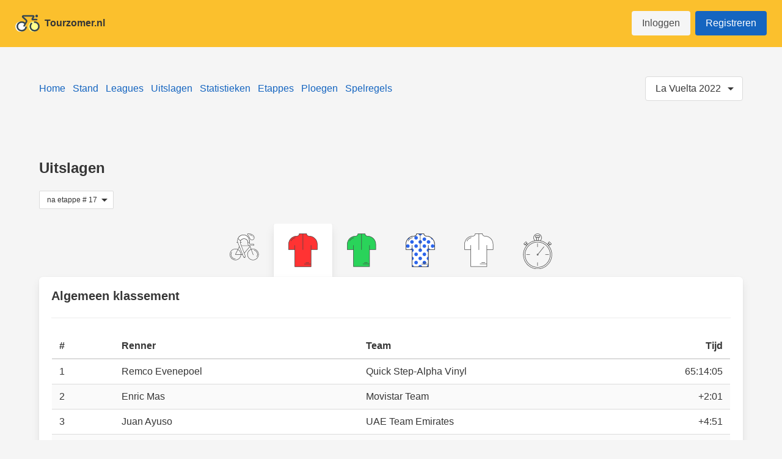

--- FILE ---
content_type: text/html; charset=utf-8
request_url: https://www.tourzomer.nl/nl/vuelta-2022/uitslagen/17
body_size: 19159
content:
<!doctype html>
<html data-n-head-ssr>
  <head >
    <meta data-n-head="ssr" charset="utf-8"><meta data-n-head="ssr" name="viewport" content="width=device-width, initial-scale=1"><meta data-n-head="ssr" data-hid="shareaholic-site-id" name="shareaholic:site_id" content="886d24a07309c64c3cdbde4ca7e43372"><meta data-n-head="ssr" data-hid="description" name="description" content="Bekijk hier de uitslag van etappe 17 in de La Vuelta 2022 en het algemeen, punten-, berg-, jongeren- en teamklassement na deze etappe."><meta data-n-head="ssr" data-hid="og:title" name="og:title" content="Uitslagen - La Vuelta 2022 - Tourzomer.nl"><meta data-n-head="ssr" data-hid="og:description" name="og:description" content="Bekijk hier de uitslag van etappe 17 in de La Vuelta 2022 en het algemeen, punten-, berg-, jongeren- en teamklassement na deze etappe."><meta data-n-head="ssr" data-hid="og:image" name="og:image" content="https://assets.gokoppa.com/cycling/uploads/www_tourzomer_nl/og_image/og-image.jpg"><meta data-n-head="ssr" data-hid="og:url" name="og:url" content="https://www.tourzomer.nl/nl/vuelta-2022/uitslagen/17"><meta data-n-head="ssr" data-hid="og:type" name="og:type" content="website"><meta data-n-head="ssr" hide="twitter:card" name="twitter:card" content="summary_large_image"><meta data-n-head="ssr" hide="og:site_name" name="twitter:image:alt" content="Uitslagen - La Vuelta 2022 - Tourzomer.nl"><meta data-n-head="ssr" hide="twitter:site" name="twitter:site" content="gokoppa"><title>Uitslagen - La Vuelta 2022 - Tourzomer.nl</title><link data-n-head="ssr" rel="stylesheet" href="https://cdn.materialdesignicons.com/5.3.45/css/materialdesignicons.min.css"><link data-n-head="ssr" rel="preload" href="https://cdn.shareaholic.net/assets/pub/shareaholic.js" as="script"><link data-n-head="ssr" rel="apple-touch-icon" type="image/png" sizes="57x57" href="/apple-icon-57x57.png"><link data-n-head="ssr" rel="apple-touch-icon" type="image/png" sizes="60x60" href="/apple-icon-60x60.png"><link data-n-head="ssr" rel="apple-touch-icon" type="image/png" sizes="72x72" href="/apple-icon-72x72.png"><link data-n-head="ssr" rel="apple-touch-icon" type="image/png" sizes="76x76" href="/apple-icon-76x76.png"><link data-n-head="ssr" rel="apple-touch-icon" type="image/png" sizes="114x114" href="/apple-icon-114x114.png"><link data-n-head="ssr" rel="apple-touch-icon" type="image/png" sizes="120x120" href="/apple-icon-120x120.png"><link data-n-head="ssr" rel="apple-touch-icon" type="image/png" sizes="144x144" href="/apple-icon-144x144.png"><link data-n-head="ssr" rel="apple-touch-icon" type="image/png" sizes="152x152" href="/apple-icon-152x152.png"><link data-n-head="ssr" rel="apple-touch-icon" type="image/png" sizes="180x180" href="/apple-icon-180x180.png"><link data-n-head="ssr" rel="icon" type="image/png" sizes="192x192" href="/android-icon-192x192.png"><link data-n-head="ssr" rel="icon" type="image/png" sizes="32x32" href="/favicon-32x32.png"><link data-n-head="ssr" rel="icon" type="image/png" sizes="96x96" href="/favicon-96x96.png"><link data-n-head="ssr" rel="icon" type="image/png" sizes="16x16" href="/favicon-16x16.png"><link data-n-head="ssr" rel="icon" type="image/png" sizes="16x16" href="/favicon-16x16.png"><link data-n-head="ssr" rel="manifest" href="/manifest.json"><script data-n-head="ssr" data-hid="gtm-script">if(!window._gtm_init){window._gtm_init=1;(function(w,n,d,m,e,p){w[d]=(w[d]==1||n[d]=='yes'||n[d]==1||n[m]==1||(w[e]&&w[e][p]&&w[e][p]()))?1:0})(window,navigator,'doNotTrack','msDoNotTrack','external','msTrackingProtectionEnabled');(function(w,d,s,l,x,y){w[x]={};w._gtm_inject=function(i){if(w.doNotTrack||w[x][i])return;w[x][i]=1;w[l]=w[l]||[];w[l].push({'gtm.start':new Date().getTime(),event:'gtm.js'});var f=d.getElementsByTagName(s)[0],j=d.createElement(s);j.async=true;j.src='https://www.googletagmanager.com/gtm.js?id='+i;f.parentNode.insertBefore(j,f);};w[y]('GTM-PQ9PRL2')})(window,document,'script','dataLayer','_gtm_ids','_gtm_inject')}</script><script data-n-head="ssr" data-hid="shareaholic-js" src="https://cdn.shareaholic.net/assets/pub/shareaholic.js" async data-cfasync="false"></script><link rel="preload" href="/assets/427f1ed.modern.js" as="script"><link rel="preload" href="/assets/3243c06.modern.js" as="script"><link rel="preload" href="/assets/00e2b5e.modern.js" as="script"><link rel="preload" href="/assets/css/a171f7f.css" as="style"><link rel="preload" href="/assets/4df6607.modern.js" as="script"><link rel="preload" href="/assets/css/202e66c.css" as="style"><link rel="preload" href="/assets/86235f5.modern.js" as="script"><link rel="stylesheet" href="/assets/css/a171f7f.css"><link rel="stylesheet" href="/assets/css/202e66c.css">
  </head>
  <body >
    <noscript data-n-head="ssr" data-hid="gtm-noscript" data-pbody="true"><iframe src="https://www.googletagmanager.com/ns.html?id=GTM-PQ9PRL2&" height="0" width="0" style="display:none;visibility:hidden" title="gtm"></iframe></noscript><div data-server-rendered="true" id="__nuxt"><!----><div id="__layout"><div><nav role="navigation" aria-label="main navigation" class="navbar is-transparent is-spaced" style="background-color:#FBC02D;" data-v-780ec977><div class="navbar-brand"><a href="/nl" class="navbar-item nuxt-link-active has-text-dark" data-v-780ec977><img src="https://assets.gokoppa.com/wejustlovethegame/koppa_fantasy_cycling.svg" alt="Tourzomer.nl" class="logo-transtion mr-2" data-v-780ec977> <strong data-v-780ec977>Tourzomer.nl</strong></a></div><div class="navbar-menu"><div class="navbar-start"></div><div class="navbar-end"><div class="navbar-item" data-v-780ec977><div class="buttons" data-v-780ec977><a href="/nl/inloggen" class="button is-light" data-v-780ec977>
          Inloggen
        </a> <a href="/nl/registreren" class="button is-primary" data-v-780ec977>
          Registreren
        </a></div></div></div></div></nav> <section class="section" data-v-0e1faba0><div class="container is-clearfix" data-v-0e1faba0><div class="has-text-centered is-hidden-desktop pb-3" data-v-0e1faba0><a href="/nl/inloggen" class="button is-small is-white" data-v-0e1faba0>
          Inloggen
        </a> <a href="/nl/registreren" class="button is-small is-primary" data-v-0e1faba0>
          Registreren
        </a></div> <div class="columns is-gapless" data-v-0e1faba0><div class="column" data-v-0e1faba0><div class="pt-2 has-text-centered-touch" data-v-0e1faba0><div class="is-hidden-desktop" data-v-0e1faba0><div data-v-4d1e0c9d data-v-0e1faba0><div class="dropdown dropdown-menu-animation is-bottom-left is-mobile-modal" data-v-4d1e0c9d><div tabindex="0" aria-haspopup="true" class="dropdown-trigger"><button class="button is-link is-outlined is-small mb-2" data-v-4d1e0c9d><span data-v-4d1e0c9d>La Vuelta 2022</span> <span class="icon" data-v-4d1e0c9d><i class="mdi mdi-menu-down mdi-24px"></i></span></button></div><div aria-hidden="true" class="background" style="display:none;"></div><div aria-hidden="true" class="dropdown-menu" style="display:none;"><div role="list" aria-modal="true" class="dropdown-content"> <div data-v-4d1e0c9d><div role="listitem" class="has-link" data-v-4d1e0c9d><a href="/nl" class="pr-1-touch nuxt-link-active" data-v-4d1e0c9d>
                Giro d'Italia 2026
              </a></div></div><div data-v-4d1e0c9d><div role="listitem" class="has-link" data-v-4d1e0c9d><a href="/nl/tour-de-france-2026" class="pr-1-touch" data-v-4d1e0c9d>
                Tour de France 2026
              </a></div></div><div data-v-4d1e0c9d><div role="listitem" class="has-link" data-v-4d1e0c9d><a href="/nl/vuelta-2026" class="pr-1-touch" data-v-4d1e0c9d>
                La Vuelta 2026
              </a></div></div></div></div></div></div></div> <!----> <a href="/nl/vuelta-2022" class="mr-1 nuxt-link-active" data-v-0e1faba0>
              Home
            </a> <a href="/nl/vuelta-2022/stand/21" class="mx-1" data-v-0e1faba0>
              Stand
            </a> <a href="/nl/vuelta-2022/pools/21" class="mx-1" data-v-0e1faba0>
              Leagues
            </a> <a href="/nl/vuelta-2022/uitslagen/21?tab=red_jersey" class="mx-1" data-v-0e1faba0>
                Uitslagen
              </a><a href="/nl/vuelta-2022/statistieken?tab=points" class="mx-1" data-v-0e1faba0>
                Statistieken
              </a><a href="/nl/vuelta-2022/etappes" class="mx-1" data-v-0e1faba0>
                Etappes
              </a><a href="/nl/vuelta-2022/ploegen" class="mx-1" data-v-0e1faba0>
                Ploegen
              </a><!----><a href="/nl/vuelta-2022/spelregels" class="ml-1" data-v-0e1faba0>
                Spelregels
              </a></div></div> <div class="column is-one-quarter has-text-right is-hidden-touch" data-v-0e1faba0><div data-v-0e1faba0><div data-v-4d1e0c9d data-v-0e1faba0><div class="dropdown dropdown-menu-animation is-bottom-left is-mobile-modal" data-v-4d1e0c9d><div tabindex="0" aria-haspopup="true" class="dropdown-trigger"><button class="button is-link is-outlined" data-v-4d1e0c9d><span data-v-4d1e0c9d>La Vuelta 2022</span> <span class="icon" data-v-4d1e0c9d><i class="mdi mdi-menu-down mdi-24px"></i></span></button></div><div aria-hidden="true" class="background" style="display:none;"></div><div aria-hidden="true" class="dropdown-menu" style="display:none;"><div role="list" aria-modal="true" class="dropdown-content"> <div data-v-4d1e0c9d><div role="listitem" class="has-link" data-v-4d1e0c9d><a href="/nl" class="pr-1-touch nuxt-link-active" data-v-4d1e0c9d>
                Giro d'Italia 2026
              </a></div></div><div data-v-4d1e0c9d><div role="listitem" class="has-link" data-v-4d1e0c9d><a href="/nl/tour-de-france-2026" class="pr-1-touch" data-v-4d1e0c9d>
                Tour de France 2026
              </a></div></div><div data-v-4d1e0c9d><div role="listitem" class="has-link" data-v-4d1e0c9d><a href="/nl/vuelta-2026" class="pr-1-touch" data-v-4d1e0c9d>
                La Vuelta 2026
              </a></div></div></div></div></div></div></div></div></div></div></section> <div class="container has-centered-text"><adsbygoogle></adsbygoogle></div> <!----> <div class="main-content"><section class="section"><div class="container"><div class="columns is-gapless is-vcentered"><div class="column"><!----> <h1 class="title is-4">
            Uitslagen
          </h1> <div class="is-clearfix mt-3"><div class="is-pulled-left mr-1" data-v-8168090e><div class="dropdown dropdown-menu-animation is-mobile-modal" data-v-8168090e><div tabindex="0" aria-haspopup="true" class="dropdown-trigger"><button class="button is-small" data-v-8168090e><span data-v-8168090e>
        na etappe #
        17
      </span> <span class="icon" data-v-8168090e><i class="mdi mdi-menu-down mdi-24px"></i></span></button></div><div aria-hidden="true" class="background" style="display:none;"></div><div aria-hidden="true" class="dropdown-menu" style="display:none;"><div role="list" aria-modal="true" class="dropdown-content"> <div data-v-8168090e><!----></div><div data-v-8168090e><div role="listitem" class="has-link" data-v-8168090e><a href="/nl/vuelta-2022/uitslagen/21" class="pr-1-touch" data-v-8168090e>
            Uitslagen
            na etappe #
            21
          </a></div></div><div data-v-8168090e><div role="listitem" class="has-link" data-v-8168090e><a href="/nl/vuelta-2022/uitslagen/20" class="pr-1-touch" data-v-8168090e>
            Uitslagen
            na etappe #
            20
          </a></div></div><div data-v-8168090e><div role="listitem" class="has-link" data-v-8168090e><a href="/nl/vuelta-2022/uitslagen/19" class="pr-1-touch" data-v-8168090e>
            Uitslagen
            na etappe #
            19
          </a></div></div><div data-v-8168090e><div role="listitem" class="has-link" data-v-8168090e><a href="/nl/vuelta-2022/uitslagen/18" class="pr-1-touch" data-v-8168090e>
            Uitslagen
            na etappe #
            18
          </a></div></div><div data-v-8168090e><div role="listitem" class="has-link" data-v-8168090e><a href="/nl/vuelta-2022/uitslagen/17" aria-current="page" class="pr-1-touch nuxt-link-exact-active nuxt-link-active" data-v-8168090e>
            Uitslagen
            na etappe #
            17
          </a></div></div><div data-v-8168090e><div role="listitem" class="has-link" data-v-8168090e><a href="/nl/vuelta-2022/uitslagen/16" class="pr-1-touch" data-v-8168090e>
            Uitslagen
            na etappe #
            16
          </a></div></div><div data-v-8168090e><!----></div><div data-v-8168090e><div role="listitem" class="has-link" data-v-8168090e><a href="/nl/vuelta-2022/uitslagen/15" class="pr-1-touch" data-v-8168090e>
            Uitslagen
            na etappe #
            15
          </a></div></div><div data-v-8168090e><div role="listitem" class="has-link" data-v-8168090e><a href="/nl/vuelta-2022/uitslagen/14" class="pr-1-touch" data-v-8168090e>
            Uitslagen
            na etappe #
            14
          </a></div></div><div data-v-8168090e><div role="listitem" class="has-link" data-v-8168090e><a href="/nl/vuelta-2022/uitslagen/13" class="pr-1-touch" data-v-8168090e>
            Uitslagen
            na etappe #
            13
          </a></div></div><div data-v-8168090e><div role="listitem" class="has-link" data-v-8168090e><a href="/nl/vuelta-2022/uitslagen/12" class="pr-1-touch" data-v-8168090e>
            Uitslagen
            na etappe #
            12
          </a></div></div><div data-v-8168090e><div role="listitem" class="has-link" data-v-8168090e><a href="/nl/vuelta-2022/uitslagen/11" class="pr-1-touch" data-v-8168090e>
            Uitslagen
            na etappe #
            11
          </a></div></div><div data-v-8168090e><div role="listitem" class="has-link" data-v-8168090e><a href="/nl/vuelta-2022/uitslagen/10" class="pr-1-touch" data-v-8168090e>
            Uitslagen
            na etappe #
            10
          </a></div></div><div data-v-8168090e><!----></div><div data-v-8168090e><div role="listitem" class="has-link" data-v-8168090e><a href="/nl/vuelta-2022/uitslagen/9" class="pr-1-touch" data-v-8168090e>
            Uitslagen
            na etappe #
            9
          </a></div></div><div data-v-8168090e><div role="listitem" class="has-link" data-v-8168090e><a href="/nl/vuelta-2022/uitslagen/8" class="pr-1-touch" data-v-8168090e>
            Uitslagen
            na etappe #
            8
          </a></div></div><div data-v-8168090e><div role="listitem" class="has-link" data-v-8168090e><a href="/nl/vuelta-2022/uitslagen/7" class="pr-1-touch" data-v-8168090e>
            Uitslagen
            na etappe #
            7
          </a></div></div><div data-v-8168090e><div role="listitem" class="has-link" data-v-8168090e><a href="/nl/vuelta-2022/uitslagen/6" class="pr-1-touch" data-v-8168090e>
            Uitslagen
            na etappe #
            6
          </a></div></div><div data-v-8168090e><div role="listitem" class="has-link" data-v-8168090e><a href="/nl/vuelta-2022/uitslagen/5" class="pr-1-touch" data-v-8168090e>
            Uitslagen
            na etappe #
            5
          </a></div></div><div data-v-8168090e><div role="listitem" class="has-link" data-v-8168090e><a href="/nl/vuelta-2022/uitslagen/4" class="pr-1-touch" data-v-8168090e>
            Uitslagen
            na etappe #
            4
          </a></div></div><div data-v-8168090e><div role="listitem" class="has-link" data-v-8168090e><a href="/nl/vuelta-2022/uitslagen/3" class="pr-1-touch" data-v-8168090e>
            Uitslagen
            na etappe #
            3
          </a></div></div><div data-v-8168090e><div role="listitem" class="has-link" data-v-8168090e><a href="/nl/vuelta-2022/uitslagen/2" class="pr-1-touch" data-v-8168090e>
            Uitslagen
            na etappe #
            2
          </a></div></div><div data-v-8168090e><div role="listitem" class="has-link" data-v-8168090e><a href="/nl/vuelta-2022/uitslagen/1" class="pr-1-touch" data-v-8168090e>
            Uitslagen
            na etappe #
            1
          </a></div></div></div></div></div></div></div></div></div> <div class="columns"><div class="column"><div class="b-tabs block results is-multiline"><nav class="tabs is-boxed is-centered"><ul aria-orientation="horizontal" role="tablist"></ul></nav><section class="tab-content"><div role="tabpanel" id="169460-content" aria-labelledby="169460-label" tabindex="-1" class="tab-item" style="display:none;"> <div class="box has-background-white"><h2 class="title is-5">
                  Uitslag etappe 17
                </h2> <hr> <!----> <div><div><div><div class="card-content"><div class="content has-text-grey has-centered-text my-2 mx-2 py-2"><div class="loading-overlay is-active"><div class="loading-background"></div><div class="loading-icon"></div></div></div></div></div> <!----></div> <!----> <!----> <!----> <!----> <!----></div></div></div><div role="tabpanel" id="169466-content" aria-labelledby="169466-label" tabindex="-1" class="tab-item" style="display:none;"> <div class="box has-background-white"><h2 class="title is-5">
                  Algemeen klassement
                </h2> <hr> <!----> <div><!----> <div><div><div class="card-content"><div class="content has-text-grey has-centered-text my-2 mx-2 py-2"><div class="loading-overlay is-active"><div class="loading-background"></div><div class="loading-icon"></div></div></div></div></div> <!----></div> <!----> <!----> <!----> <!----></div></div></div><div role="tabpanel" id="169472-content" aria-labelledby="169472-label" tabindex="-1" class="tab-item" style="display:none;"> <div class="box has-background-white"><h2 class="title is-5">
                  Puntenklassement
                </h2> <hr> <!----> <div><!----> <!----> <div><div><div class="card-content"><div class="content has-text-grey has-centered-text my-2 mx-2 py-2"><div class="loading-overlay is-active"><div class="loading-background"></div><div class="loading-icon"></div></div></div></div></div> <!----></div> <!----> <!----> <!----></div></div></div><div role="tabpanel" id="169478-content" aria-labelledby="169478-label" tabindex="-1" class="tab-item" style="display:none;"> <div class="box has-background-white"><h2 class="title is-5">
                  Bergklassement
                </h2> <hr> <!----> <div><!----> <!----> <!----> <div><div><div class="card-content"><div class="content has-text-grey has-centered-text my-2 mx-2 py-2"><div class="loading-overlay is-active"><div class="loading-background"></div><div class="loading-icon"></div></div></div></div></div> <!----></div> <!----> <!----></div></div></div><div role="tabpanel" id="169484-content" aria-labelledby="169484-label" tabindex="-1" class="tab-item" style="display:none;"> <div class="box has-background-white"><h2 class="title is-5">
                  Jongerenklassement
                </h2> <hr> <!----> <div><!----> <!----> <!----> <!----> <div><div><div class="card-content"><div class="content has-text-grey has-centered-text my-2 mx-2 py-2"><div class="loading-overlay is-active"><div class="loading-background"></div><div class="loading-icon"></div></div></div></div></div> <!----></div> <!----></div></div></div><div role="tabpanel" id="169490-content" aria-labelledby="169490-label" tabindex="-1" class="tab-item" style="display:none;"> <div class="box has-background-white"><h2 class="title is-5">
                  Ploegenklassement
                </h2> <hr> <!----> <div><!----> <!----> <!----> <!----> <!----> <div><div><div class="card-content"><div class="content has-text-grey has-centered-text my-2 mx-2 py-2"><div class="loading-overlay is-active"><div class="loading-background"></div><div class="loading-icon"></div></div></div></div></div> <!----></div></div></div></div></section></div></div></div></div></section></div> <div class="container has-centered-text"><adsbygoogle></adsbygoogle></div> <footer class="footer has-background-light"><div class="content has-text-centered"><div class="py-3"><div class="dropdown dropdown-menu-animation is-top-right is-mobile-modal" data-v-4e4951c5><div tabindex="0" aria-haspopup="true" class="dropdown-trigger"><button class="button is-text is-small" data-v-4e4951c5><span data-v-4e4951c5> Nederlands </span> <span class="icon" data-v-4e4951c5><i class="mdi mdi-menu-down mdi-24px"></i></span></button></div><div aria-hidden="true" class="background" style="display:none;"></div><div aria-hidden="true" class="dropdown-menu" style="display:none;"><div role="list" aria-modal="true" class="dropdown-content"> <div data-v-4e4951c5><div role="listitem" class="has-link" data-v-4e4951c5><a href="/en/vuelta-2022/results/17" class="pr-1-touch" data-v-4e4951c5>
        English
      </a></div></div><div data-v-4e4951c5><div role="listitem" class="has-link" data-v-4e4951c5><a href="/it/vuelta-2022/risultati/17" class="pr-1-touch" data-v-4e4951c5>
        Italiano
      </a></div></div><div data-v-4e4951c5><div role="listitem" class="has-link" data-v-4e4951c5><a href="/de/vuelta-2022/ergebnisse/17" class="pr-1-touch" data-v-4e4951c5>
        Deutsch
      </a></div></div><div data-v-4e4951c5><div role="listitem" class="has-link" data-v-4e4951c5><a href="/fr/vuelta-2022/resultats/17" class="pr-1-touch" data-v-4e4951c5>
        Français
      </a></div></div><div data-v-4e4951c5><div role="listitem" class="has-link" data-v-4e4951c5><a href="/es/vuelta-2022/resultados/17" class="pr-1-touch" data-v-4e4951c5>
        Español
      </a></div></div></div></div></div></div> <div class="py-3"><div data-v-3035b5be><div class="dropdown dropdown-menu-animation is-top-right is-mobile-modal" data-v-3035b5be><div tabindex="0" aria-haspopup="true" class="dropdown-trigger"><button class="button is-link is-small is-outlined" data-v-3035b5be><span data-v-3035b5be>Vorige edities</span> <span class="icon" data-v-3035b5be><i class="mdi mdi-menu-down mdi-24px"></i></span></button></div><div aria-hidden="true" class="background" style="display:none;"></div><div aria-hidden="true" class="dropdown-menu" style="display:none;"><div role="list" aria-modal="true" class="dropdown-content"> <div data-v-3035b5be><div role="listitem" class="has-link" data-v-3035b5be><a href="/nl/vuelta-2025" class="pr-1-touch" data-v-3035b5be>
                La Vuelta 2025
              </a></div></div><div data-v-3035b5be><div role="listitem" class="has-link" data-v-3035b5be><a href="/nl/tour-de-france-2025" class="pr-1-touch" data-v-3035b5be>
                Tour de France 2025
              </a></div></div><div data-v-3035b5be><div role="listitem" class="has-link" data-v-3035b5be><a href="/nl/giro-2025" class="pr-1-touch" data-v-3035b5be>
                Giro d'Italia 2025
              </a></div></div><div data-v-3035b5be><div role="listitem" class="has-link" data-v-3035b5be><a href="/nl/vuelta-2024" class="pr-1-touch" data-v-3035b5be>
                La Vuelta 2024
              </a></div></div><div data-v-3035b5be><div role="listitem" class="has-link" data-v-3035b5be><a href="/nl/tour-de-france-2024" class="pr-1-touch" data-v-3035b5be>
                Tour de France 2024
              </a></div></div><div data-v-3035b5be><div role="listitem" class="has-link" data-v-3035b5be><a href="/nl/giro-2024" class="pr-1-touch" data-v-3035b5be>
                Giro d'Italia 2024
              </a></div></div><div data-v-3035b5be><div role="listitem" class="has-link" data-v-3035b5be><a href="/nl/vuelta-2023" class="pr-1-touch" data-v-3035b5be>
                La Vuelta 2023
              </a></div></div><div data-v-3035b5be><div role="listitem" class="has-link" data-v-3035b5be><a href="/nl/tour-de-france-2023" class="pr-1-touch" data-v-3035b5be>
                Tour de France 2023
              </a></div></div><div data-v-3035b5be><div role="listitem" class="has-link" data-v-3035b5be><a href="/nl/giro-2023" class="pr-1-touch" data-v-3035b5be>
                Giro d'Italia 2023
              </a></div></div><div data-v-3035b5be><div role="listitem" class="has-link" data-v-3035b5be><a href="/nl/vuelta-2022" class="pr-1-touch nuxt-link-active" data-v-3035b5be>
                La Vuelta 2022
              </a></div></div><div data-v-3035b5be><div role="listitem" class="has-link" data-v-3035b5be><a href="/nl/tour-de-france-2022" class="pr-1-touch" data-v-3035b5be>
                Tour de France 2022
              </a></div></div><div data-v-3035b5be><div role="listitem" class="has-link" data-v-3035b5be><a href="/nl/giro-2022" class="pr-1-touch" data-v-3035b5be>
                Giro d'Italia 2022
              </a></div></div><div data-v-3035b5be><div role="listitem" class="has-link" data-v-3035b5be><a href="/nl/vuelta-2021" class="pr-1-touch" data-v-3035b5be>
                La Vuelta 2021
              </a></div></div><div data-v-3035b5be><div role="listitem" class="has-link" data-v-3035b5be><a href="/nl/tour-de-france-2021" class="pr-1-touch" data-v-3035b5be>
                Tour de France 2021
              </a></div></div><div data-v-3035b5be><div role="listitem" class="has-link" data-v-3035b5be><a href="/nl/giro-2021" class="pr-1-touch" data-v-3035b5be>
                Giro d'Italia 2021
              </a></div></div><div data-v-3035b5be><div role="listitem" class="has-link" data-v-3035b5be><a href="/nl/vuelta-2020" class="pr-1-touch" data-v-3035b5be>
                La Vuelta 2020
              </a></div></div><div data-v-3035b5be><div role="listitem" class="has-link" data-v-3035b5be><a href="/nl/tour-de-france-2020" class="pr-1-touch" data-v-3035b5be>
                Tour de France 2020
              </a></div></div><div data-v-3035b5be><div role="listitem" class="has-link" data-v-3035b5be><a href="/nl/giro-2020" class="pr-1-touch" data-v-3035b5be>
                Giro d'Italia 2020
              </a></div></div></div></div></div></div></div> <p><span><a href="/nl/hall-of-fame">
          Hall of Fame
        </a>
        /
      </span> <a href="https://www.gokoppa.com" target="_blank">Koppa</a></p> <p><strong>Tourzomer.nl</strong> <br><a href="/cdn-cgi/l/email-protection" class="__cf_email__" data-cfemail="502435313d10373f3b3f2020317e333f3d">[email&#160;protected]</a>
    </p> <a><span class="icon has-text-dark is-medium"><i class="mdi mdi-twitter mdi-36px"></i></span></a> <a><span class="icon has-text-dark is-medium"><i class="mdi mdi-facebook mdi-36px"></i></span></a> <a><span class="icon has-text-dark is-medium"><i class="mdi mdi-linkedin mdi-36px"></i></span></a> <a><span class="icon has-text-dark is-medium"><i class="mdi mdi-instagram mdi-36px"></i></span></a></div></footer></div></div></div><script data-cfasync="false" src="/cdn-cgi/scripts/5c5dd728/cloudflare-static/email-decode.min.js"></script><script>window.__NUXT__=(function(a,b,c,d,e,f,g,h,i,j,k,l,m,n,o,p,q,r,s,t,u,v,w,x,y,z,A,B,C,D,E,F,G,H,I,J,K,L,M,N,O,P,Q,R,S,T,U,V,W,X,Y,Z,_,$,aa,ab,ac,ad,ae,af,ag,ah,ai,aj,ak,al,am,an,ao,ap,aq,ar,as,at,au,av,aw,ax,ay,az,aA,aB,aC,aD,aE,aF,aG,aH,aI,aJ,aK,aL,aM,aN,aO,aP,aQ,aR,aS,aT,aU,aV,aW,aX,aY,aZ,a_,a$,ba,bb,bc,bd,be,bf,bg,bh,bi,bj,bk,bl,bm,bn,bo,bp,bq,br,bs,bt,bu,bv,bw,bx,by,bz,bA,bB,bC,bD,bE,bF,bG,bH,bI,bJ,bK,bL,bM,bN,bO,bP,bQ,bR,bS,bT,bU,bV,bW,bX,bY,bZ,b_,b$,ca,cb,cc,cd,ce,cf,cg,ch,ci,cj,ck,cl,cm,cn,co,cp,cq,cr,cs,ct,cu,cv,cw,cx,cy,cz,cA,cB,cC,cD,cE,cF,cG,cH,cI,cJ,cK,cL,cM,cN,cO,cP,cQ){bA[0]={id:ap,domain_id:b,race_id:f,fantasy_pooltype_id:o,user_limit:m,user_limit_reached:a,enable_rankingpools:b,enable_prizes:a,welcome_message_login:c,created_at:ag,updated_at:c,race:{id:f,season_id:s,country_id:y,enetpulse_race_id:912749,enetpulse_has_live_standings:a,year:O,name:z,slug:aZ,image_url:a_,edition:ar,abbr:A,submit_deadline_week_1:a$,submit_deadline_week_1_stage_id:as,submit_deadline_week_2:ba,submit_deadline_week_2_stage_id:bu,submit_deadline_week_3:bb,submit_deadline_week_3_stage_id:bv,has_started:a,current_stage_id:c,current_stage_number:b,current_week_id:c,current_week_number:c,is_finished:a,created_at:v,updated_at:i}};bA[1]={id:139,domain_id:b,race_id:af,fantasy_pooltype_id:o,user_limit:m,user_limit_reached:a,enable_rankingpools:b,enable_prizes:a,welcome_message_login:c,created_at:ag,updated_at:c,race:{id:af,season_id:s,country_id:G,enetpulse_race_id:912750,enetpulse_has_live_standings:a,year:O,name:H,slug:"tour-de-france-2026",image_url:"https:\u002F\u002Fassets.gokoppa.com\u002Fcycling\u002F2026\u002Ftdf\u002Fstages\u002Froute.jpg",edition:111,abbr:I,submit_deadline_week_1:"2026-07-04 11:00:00",submit_deadline_week_1_stage_id:440,submit_deadline_week_2:"2026-07-14 11:00:00",submit_deadline_week_2_stage_id:450,submit_deadline_week_3:"2026-07-21 11:00:00",submit_deadline_week_3_stage_id:457,has_started:a,current_stage_id:c,current_stage_number:b,current_week_id:c,current_week_number:c,is_finished:a,created_at:v,updated_at:"2026-01-03T16:32:31.000000Z"}};bA[2]={id:140,domain_id:b,race_id:j,fantasy_pooltype_id:o,user_limit:m,user_limit_reached:a,enable_rankingpools:b,enable_prizes:a,welcome_message_login:c,created_at:ag,updated_at:c,race:{id:j,season_id:s,country_id:C,enetpulse_race_id:912751,enetpulse_has_live_standings:a,year:O,name:D,slug:"vuelta-2026",image_url:"https:\u002F\u002Fassets.gokoppa.com\u002Fcycling\u002F2026\u002Flav\u002Fstages\u002Froute.jpg",edition:79,abbr:E,submit_deadline_week_1:"2026-08-22 11:00:00",submit_deadline_week_1_stage_id:463,submit_deadline_week_2:"2026-09-01 11:00:00",submit_deadline_week_2_stage_id:473,submit_deadline_week_3:"2026-09-08 11:00:00",submit_deadline_week_3_stage_id:480,has_started:a,current_stage_id:c,current_stage_number:b,current_week_id:c,current_week_number:c,is_finished:a,created_at:v,updated_at:"2026-01-03T16:32:37.000000Z"}};bB[0]={id:e,domain_id:b,race_id:b,fantasy_pooltype_id:b,user_limit:m,user_limit_reached:a,enable_rankingpools:b,enable_prizes:b,welcome_message_login:c,created_at:n,updated_at:n,race:{id:b,season_id:b,country_id:y,enetpulse_race_id:864704,enetpulse_has_live_standings:a,year:au,name:z,slug:"giro-2020",image_url:"https:\u002F\u002Fassets.gokoppa.com\u002Fcycling\u002F2020\u002Fgro\u002Fstages\u002Froute.jpg",edition:103,abbr:A,submit_deadline_week_1:"2020-10-03 13:15:00",submit_deadline_week_1_stage_id:bC,submit_deadline_week_2:"2020-10-13 12:05:00",submit_deadline_week_2_stage_id:34,submit_deadline_week_3:"2020-10-20 10:30:00",submit_deadline_week_3_stage_id:bD,has_started:b,current_stage_id:46,current_stage_number:j,current_week_id:d,current_week_number:d,is_finished:b,created_at:"2020-08-11T10:18:17.000000Z",updated_at:"2025-01-15T09:41:55.000000Z"}};bB[1]={id:b,domain_id:b,race_id:e,fantasy_pooltype_id:b,user_limit:m,user_limit_reached:a,enable_rankingpools:b,enable_prizes:b,welcome_message_login:c,created_at:bE,updated_at:bE,race:{id:e,season_id:b,country_id:G,enetpulse_race_id:864251,enetpulse_has_live_standings:a,year:au,name:H,slug:"tour-de-france-2020",image_url:"https:\u002F\u002Fassets.gokoppa.com\u002Fcycling\u002F2020\u002Ftdf\u002Fstages\u002Froute.jpg",edition:bF,abbr:I,submit_deadline_week_1:"2020-08-29 14:15:00",submit_deadline_week_1_stage_id:b,submit_deadline_week_2:"2020-09-08 13:45:00",submit_deadline_week_2_stage_id:Q,submit_deadline_week_3:"2020-09-15 13:20:00",submit_deadline_week_3_stage_id:B,has_started:b,current_stage_id:23,current_stage_number:j,current_week_id:u,current_week_number:d,is_finished:b,created_at:ah,updated_at:"2022-06-26T14:15:54.000000Z"}};bB[2]={id:d,domain_id:b,race_id:d,fantasy_pooltype_id:b,user_limit:m,user_limit_reached:a,enable_rankingpools:b,enable_prizes:b,welcome_message_login:c,created_at:n,updated_at:n,race:{id:d,season_id:b,country_id:C,enetpulse_race_id:864703,enetpulse_has_live_standings:a,year:au,name:D,slug:"vuelta-2020",image_url:"https:\u002F\u002Fassets.gokoppa.com\u002Fcycling\u002F2020\u002Flav\u002Fstages\u002Froute.jpg",edition:73,abbr:E,submit_deadline_week_1:"2020-10-20 13:11:00",submit_deadline_week_1_stage_id:47,submit_deadline_week_2:"2020-10-27 13:20:00",submit_deadline_week_2_stage_id:bG,submit_deadline_week_3:"2020-11-03 13:30:00",submit_deadline_week_3_stage_id:bH,has_started:b,current_stage_id:66,current_stage_number:B,current_week_id:g,current_week_number:d,is_finished:b,created_at:ah,updated_at:"2025-01-15T09:43:20.000000Z"}};bB[3]={id:T,domain_id:b,race_id:p,fantasy_pooltype_id:b,user_limit:m,user_limit_reached:a,enable_rankingpools:b,enable_prizes:a,welcome_message_login:c,created_at:n,updated_at:n,race:{id:p,season_id:e,country_id:y,enetpulse_race_id:871227,enetpulse_has_live_standings:a,year:av,name:z,slug:"giro-2021",image_url:"https:\u002F\u002Fassets.gokoppa.com\u002Fcycling\u002F2021\u002Fgro\u002Fstages\u002Froute.jpg",edition:104,abbr:A,submit_deadline_week_1:"2021-05-08 14:00:00",submit_deadline_week_1_stage_id:67,submit_deadline_week_2:"2021-05-19 13:10:00",submit_deadline_week_2_stage_id:bI,submit_deadline_week_3:"2021-05-26 12:10:00",submit_deadline_week_3_stage_id:85,has_started:b,current_stage_id:bJ,current_stage_number:j,current_week_id:R,current_week_number:d,is_finished:b,created_at:"2020-10-26T09:27:41.000000Z",updated_at:"2025-01-15T09:03:37.000000Z"}};bB[4]={id:B,domain_id:b,race_id:q,fantasy_pooltype_id:b,user_limit:m,user_limit_reached:a,enable_rankingpools:b,enable_prizes:b,welcome_message_login:c,created_at:n,updated_at:n,race:{id:q,season_id:e,country_id:G,enetpulse_race_id:870380,enetpulse_has_live_standings:a,year:av,name:H,slug:"tour-de-france-2021",image_url:"https:\u002F\u002Fassets.gokoppa.com\u002Fcycling\u002F2021\u002Ftdf\u002Fstages\u002Froute.jpg",edition:bK,abbr:I,submit_deadline_week_1:"2021-06-26 12:30:00",submit_deadline_week_1_stage_id:90,submit_deadline_week_2:"2021-07-06 13:20:00",submit_deadline_week_2_stage_id:100,submit_deadline_week_3:"2021-07-13 13:30:00",submit_deadline_week_3_stage_id:aw,has_started:b,current_stage_id:112,current_stage_number:j,current_week_id:S,current_week_number:d,is_finished:b,created_at:ah,updated_at:"2025-01-15T09:30:31.000000Z"}};bB[5]={id:f,domain_id:b,race_id:u,fantasy_pooltype_id:b,user_limit:m,user_limit_reached:a,enable_rankingpools:b,enable_prizes:a,welcome_message_login:c,created_at:n,updated_at:n,race:{id:u,season_id:e,country_id:C,enetpulse_race_id:871306,enetpulse_has_live_standings:a,year:av,name:D,slug:"vuelta-2021",image_url:"https:\u002F\u002Fassets.gokoppa.com\u002Fcycling\u002F2021\u002Flav\u002Fstages\u002Froute.jpg",edition:74,abbr:E,submit_deadline_week_1:"2021-08-14 17:19:00",submit_deadline_week_1_stage_id:113,submit_deadline_week_2:"2021-08-24 12:45:00",submit_deadline_week_2_stage_id:123,submit_deadline_week_3:"2021-08-31 12:50:00",submit_deadline_week_3_stage_id:130,has_started:b,current_stage_id:135,current_stage_number:j,current_week_id:B,current_week_number:d,is_finished:b,created_at:ah,updated_at:"2025-01-15T08:53:22.000000Z"}};bB[6]={id:35,domain_id:b,race_id:s,fantasy_pooltype_id:o,user_limit:m,user_limit_reached:a,enable_rankingpools:b,enable_prizes:a,welcome_message_login:c,created_at:n,updated_at:n,race:{id:s,season_id:d,country_id:y,enetpulse_race_id:875917,enetpulse_has_live_standings:a,year:U,name:z,slug:"giro-2022",image_url:"https:\u002F\u002Fassets.gokoppa.com\u002Fcycling\u002F2022\u002Fgro\u002Fstages\u002Froute.jpg",edition:bF,abbr:A,submit_deadline_week_1:"2022-05-06 12:40:00",submit_deadline_week_1_stage_id:136,submit_deadline_week_2:"2022-05-17 12:40:00",submit_deadline_week_2_stage_id:146,submit_deadline_week_3:"2022-05-24 11:15:00",submit_deadline_week_3_stage_id:153,has_started:b,current_stage_id:158,current_stage_number:j,current_week_id:j,current_week_number:d,is_finished:b,created_at:K,updated_at:"2025-01-15T09:03:06.000000Z"}};bB[7]={id:bL,domain_id:b,race_id:F,fantasy_pooltype_id:o,user_limit:m,user_limit_reached:a,enable_rankingpools:b,enable_prizes:a,welcome_message_login:c,created_at:n,updated_at:n,race:{id:F,season_id:d,country_id:G,enetpulse_race_id:875777,enetpulse_has_live_standings:a,year:U,name:H,slug:"tour-de-france-2022",image_url:"https:\u002F\u002Fassets.gokoppa.com\u002Fcycling\u002F2022\u002Ftdf\u002Fstages\u002Froute.jpg",edition:aw,abbr:I,submit_deadline_week_1:"2022-07-01 16:00:00",submit_deadline_week_1_stage_id:159,submit_deadline_week_2:"2022-07-12 13:40:00",submit_deadline_week_2_stage_id:169,submit_deadline_week_3:"2022-07-19 12:40:00",submit_deadline_week_3_stage_id:176,has_started:b,current_stage_id:181,current_stage_number:j,current_week_id:bC,current_week_number:d,is_finished:b,created_at:K,updated_at:"2025-01-15T09:18:08.000000Z"}};bB[8]={id:37,domain_id:b,race_id:g,fantasy_pooltype_id:o,user_limit:m,user_limit_reached:a,enable_rankingpools:b,enable_prizes:a,welcome_message_login:c,created_at:n,updated_at:n,race:{id:g,season_id:d,country_id:C,enetpulse_race_id:875780,enetpulse_has_live_standings:a,year:U,name:D,slug:bM,image_url:bN,edition:bO,abbr:E,submit_deadline_week_1:ax,submit_deadline_week_1_stage_id:bP,submit_deadline_week_2:ay,submit_deadline_week_2_stage_id:bQ,submit_deadline_week_3:az,submit_deadline_week_3_stage_id:bR,has_started:b,current_stage_id:ai,current_stage_number:j,current_week_id:w,current_week_number:d,is_finished:b,created_at:K,updated_at:bS}};bB[9]={id:60,domain_id:b,race_id:o,fantasy_pooltype_id:o,user_limit:m,user_limit_reached:a,enable_rankingpools:b,enable_prizes:a,welcome_message_login:c,created_at:n,updated_at:n,race:{id:o,season_id:p,country_id:y,enetpulse_race_id:881622,enetpulse_has_live_standings:a,year:aA,name:z,slug:"giro-2023",image_url:"https:\u002F\u002Fassets.gokoppa.com\u002Fcycling\u002F2023\u002Fgro\u002Fstages\u002Froute.jpg",edition:bK,abbr:A,submit_deadline_week_1:"2023-05-06 13:50:00",submit_deadline_week_1_stage_id:205,submit_deadline_week_2:"2023-05-16 12:20:00",submit_deadline_week_2_stage_id:215,submit_deadline_week_3:"2023-05-23 11:05:00",submit_deadline_week_3_stage_id:222,has_started:b,current_stage_id:227,current_stage_number:j,current_week_id:30,current_week_number:d,is_finished:b,created_at:aB,updated_at:"2025-01-15T09:01:49.000000Z"}};bB[10]={id:bH,domain_id:b,race_id:Q,fantasy_pooltype_id:o,user_limit:m,user_limit_reached:a,enable_rankingpools:b,enable_prizes:a,welcome_message_login:c,created_at:n,updated_at:n,race:{id:Q,season_id:p,country_id:G,enetpulse_race_id:881822,enetpulse_has_live_standings:a,year:aA,name:H,slug:"tour-de-france-2023",image_url:"https:\u002F\u002Fassets.gokoppa.com\u002Fcycling\u002F2023\u002Ftdf\u002Fstages\u002Froute.jpg",edition:bT,abbr:I,submit_deadline_week_1:"2023-07-01 12:55:00",submit_deadline_week_1_stage_id:228,submit_deadline_week_2:"2023-07-11 13:20:00",submit_deadline_week_2_stage_id:238,submit_deadline_week_3:"2023-07-18 13:05:00",submit_deadline_week_3_stage_id:245,has_started:b,current_stage_id:250,current_stage_number:j,current_week_id:33,current_week_number:d,is_finished:b,created_at:aB,updated_at:"2025-01-15T09:15:26.000000Z"}};bB[11]={id:62,domain_id:b,race_id:R,fantasy_pooltype_id:o,user_limit:m,user_limit_reached:a,enable_rankingpools:b,enable_prizes:a,welcome_message_login:c,created_at:n,updated_at:n,race:{id:R,season_id:p,country_id:C,enetpulse_race_id:881953,enetpulse_has_live_standings:a,year:aA,name:D,slug:"vuelta-2023",image_url:"https:\u002F\u002Fassets.gokoppa.com\u002Fcycling\u002F2023\u002Flav\u002Fstages\u002Froute.jpg",edition:76,abbr:E,submit_deadline_week_1:"2023-08-26 18:55:00",submit_deadline_week_1_stage_id:251,submit_deadline_week_2:"2023-09-05 13:57:00",submit_deadline_week_2_stage_id:261,submit_deadline_week_3:"2023-09-12 14:47:00",submit_deadline_week_3_stage_id:268,has_started:b,current_stage_id:273,current_stage_number:j,current_week_id:bL,current_week_number:d,is_finished:b,created_at:aB,updated_at:"2025-01-15T08:44:19.000000Z"}};bB[12]={id:87,domain_id:b,race_id:ac,fantasy_pooltype_id:o,user_limit:m,user_limit_reached:a,enable_rankingpools:b,enable_prizes:a,welcome_message_login:c,created_at:aC,updated_at:c,race:{id:ac,season_id:q,country_id:y,enetpulse_race_id:888022,enetpulse_has_live_standings:a,year:aD,name:z,slug:"giro-2024",image_url:"https:\u002F\u002Fassets.gokoppa.com\u002Fcycling\u002F2024\u002Fgro\u002Fstages\u002Froute.jpg",edition:aw,abbr:A,submit_deadline_week_1:"2024-05-04 13:55:00",submit_deadline_week_1_stage_id:274,submit_deadline_week_2:"2024-05-14 13:15:00",submit_deadline_week_2_stage_id:284,submit_deadline_week_3:"2024-05-21 14:25:00",submit_deadline_week_3_stage_id:291,has_started:b,current_stage_id:296,current_stage_number:j,current_week_id:39,current_week_number:d,is_finished:b,created_at:v,updated_at:"2025-01-15T08:58:59.000000Z"}};bB[13]={id:88,domain_id:b,race_id:ad,fantasy_pooltype_id:o,user_limit:m,user_limit_reached:a,enable_rankingpools:b,enable_prizes:a,welcome_message_login:c,created_at:aC,updated_at:c,race:{id:ad,season_id:q,country_id:G,enetpulse_race_id:888023,enetpulse_has_live_standings:a,year:aD,name:H,slug:"tour-de-france-2024",image_url:"https:\u002F\u002Fassets.gokoppa.com\u002Fcycling\u002F2024\u002Ftdf\u002Fstages\u002Froute.jpg",edition:ar,abbr:I,submit_deadline_week_1:"2024-06-29 12:40:00",submit_deadline_week_1_stage_id:297,submit_deadline_week_2:"2024-07-09 13:25:00",submit_deadline_week_2_stage_id:307,submit_deadline_week_3:"2024-07-16 13:30:00",submit_deadline_week_3_stage_id:314,has_started:b,current_stage_id:319,current_stage_number:j,current_week_id:bU,current_week_number:d,is_finished:b,created_at:v,updated_at:"2025-01-15T09:10:18.000000Z"}};bB[14]={id:bJ,domain_id:b,race_id:S,fantasy_pooltype_id:o,user_limit:m,user_limit_reached:a,enable_rankingpools:b,enable_prizes:a,welcome_message_login:c,created_at:aC,updated_at:c,race:{id:S,season_id:q,country_id:C,enetpulse_race_id:888024,enetpulse_has_live_standings:a,year:aD,name:D,slug:"vuelta-2024",image_url:"https:\u002F\u002Fassets.gokoppa.com\u002Fcycling\u002F2024\u002Flav\u002Fstages\u002Froute.jpg",edition:77,abbr:E,submit_deadline_week_1:"2024-08-17 17:23:00",submit_deadline_week_1_stage_id:320,submit_deadline_week_2:"2024-08-27 13:42:00",submit_deadline_week_2_stage_id:330,submit_deadline_week_3:"2024-09-03 12:59:00",submit_deadline_week_3_stage_id:337,has_started:b,current_stage_id:342,current_stage_number:j,current_week_id:bV,current_week_number:d,is_finished:b,created_at:v,updated_at:"2025-01-15T08:30:57.000000Z"}};bB[15]={id:114,domain_id:b,race_id:ae,fantasy_pooltype_id:o,user_limit:m,user_limit_reached:a,enable_rankingpools:b,enable_prizes:a,welcome_message_login:c,created_at:aE,updated_at:c,race:{id:ae,season_id:u,country_id:y,enetpulse_race_id:895818,enetpulse_has_live_standings:a,year:aF,name:z,slug:"giro-2025",image_url:"https:\u002F\u002Fassets.gokoppa.com\u002Fcycling\u002F2025\u002Fgro\u002Fstages\u002Froute.jpg",edition:bT,abbr:A,submit_deadline_week_1:"2025-05-09 13:30:00",submit_deadline_week_1_stage_id:343,submit_deadline_week_2:"2025-05-20 13:15:00",submit_deadline_week_2_stage_id:353,submit_deadline_week_3:"2025-05-27 11:35:00",submit_deadline_week_3_stage_id:360,has_started:b,current_stage_id:365,current_stage_number:j,current_week_id:48,current_week_number:d,is_finished:b,created_at:v,updated_at:"2025-06-01T17:35:33.000000Z"}};bB[16]={id:115,domain_id:b,race_id:T,fantasy_pooltype_id:o,user_limit:m,user_limit_reached:a,enable_rankingpools:b,enable_prizes:a,welcome_message_login:c,created_at:aE,updated_at:c,race:{id:T,season_id:u,country_id:G,enetpulse_race_id:895458,enetpulse_has_live_standings:a,year:aF,name:H,slug:"tour-de-france-2025",image_url:"https:\u002F\u002Fassets.gokoppa.com\u002Fcycling\u002F2025\u002Ftdf\u002Fstages\u002Froute.jpg",edition:110,abbr:I,submit_deadline_week_1:"2025-07-05 13:40:00",submit_deadline_week_1_stage_id:366,submit_deadline_week_2:"2025-07-16 13:45:00",submit_deadline_week_2_stage_id:377,submit_deadline_week_3:"2025-07-22 12:40:00",submit_deadline_week_3_stage_id:383,has_started:b,current_stage_id:388,current_stage_number:j,current_week_id:51,current_week_number:d,is_finished:b,created_at:v,updated_at:"2025-07-27T18:10:48.000000Z"}};bB[17]={id:116,domain_id:b,race_id:B,fantasy_pooltype_id:o,user_limit:m,user_limit_reached:a,enable_rankingpools:b,enable_prizes:a,welcome_message_login:c,created_at:aE,updated_at:c,race:{id:B,season_id:u,country_id:C,enetpulse_race_id:895826,enetpulse_has_live_standings:a,year:aF,name:D,slug:"vuelta-2025",image_url:"https:\u002F\u002Fassets.gokoppa.com\u002Fcycling\u002F2025\u002Flav\u002Fstages\u002Froute.jpg",edition:bI,abbr:E,submit_deadline_week_1:"2025-08-23 13:22:00",submit_deadline_week_1_stage_id:389,submit_deadline_week_2:"2025-09-02 13:08:00",submit_deadline_week_2_stage_id:399,submit_deadline_week_3:"2025-09-09 13:12:00",submit_deadline_week_3_stage_id:406,has_started:b,current_stage_id:411,current_stage_number:j,current_week_id:bG,current_week_number:d,is_finished:b,created_at:v,updated_at:"2025-09-14T20:32:57.000000Z"}};cf[0]={id:bD,race_id:g,enetpulse_rankingtype_id:399203,enetpulse_live_rankingtype_id:c,name:"Red Jersey",name_locale:"red_jersey",is_default_selected:b,ranking_title:bi,ranking_title_locale:bj,image_url:"https:\u002F\u002Fassets.gokoppa.com\u002Fcycling\u002Fjerseys\u002Fred_jersey.svg",created_at:V,updated_at:W};cf[1]={id:bU,race_id:g,enetpulse_rankingtype_id:399202,enetpulse_live_rankingtype_id:c,name:"Green Jersey",name_locale:"green_jersey",is_default_selected:a,ranking_title:bk,ranking_title_locale:bl,image_url:"https:\u002F\u002Fassets.gokoppa.com\u002Fcycling\u002Fjerseys\u002Fgreen_jersey.svg",created_at:V,updated_at:W};cf[2]={id:43,race_id:g,enetpulse_rankingtype_id:399201,enetpulse_live_rankingtype_id:c,name:"Mountain Jersey",name_locale:"mountain_jersey",is_default_selected:a,ranking_title:bm,ranking_title_locale:bn,image_url:"https:\u002F\u002Fassets.gokoppa.com\u002Fcycling\u002Fjerseys\u002Fmountain_jersey.svg",created_at:V,updated_at:W};cf[3]={id:44,race_id:g,enetpulse_rankingtype_id:399205,enetpulse_live_rankingtype_id:c,name:"White Jersey",name_locale:"white_jersey",is_default_selected:a,ranking_title:bo,ranking_title_locale:bp,image_url:"https:\u002F\u002Fassets.gokoppa.com\u002Fcycling\u002Fjerseys\u002Fwhite_jersey.svg",created_at:V,updated_at:W};cf[4]={id:bV,race_id:g,enetpulse_rankingtype_id:399204,enetpulse_live_rankingtype_id:c,name:"Team Classification",name_locale:bq,is_default_selected:a,ranking_title:P,ranking_title_locale:br,image_url:bs,created_at:V,updated_at:W};cg[0]={id:bP,race_id:g,enetpulse_stage_id:3748359,stagetype_id:s,week_id:x,number:b,start_datetime:ax,start_date:"2022-08-19",start_time:"18:30:00",from:aG,to:aG,distance:"23.3",is_last_stage:a,is_finished:b,is_finished_date:"2022-08-19 20:30:01",is_verified:b,is_verified_date:c,is_ready_for_calculation:b,is_calculated:b,is_recalculated:b,is_enetpulse_email_waiting_for_verified_sent:a,week_number:b,image_url:"https:\u002F\u002Fassets.gokoppa.com\u002Fcycling\u002F2022\u002Flav\u002Fstages\u002F01.png",created_at:k,updated_at:"2025-07-28T19:03:19.000000Z"};cg[1]={id:183,race_id:g,enetpulse_stage_id:3748360,stagetype_id:e,week_id:x,number:e,start_datetime:"2022-08-20 13:32:00",start_date:"2022-08-20",start_time:"13:32:00",from:"'s-Hertogenbosch",to:aG,distance:"175.1",is_last_stage:a,is_finished:b,is_finished_date:"2022-08-20 17:30:01",is_verified:b,is_verified_date:c,is_ready_for_calculation:b,is_calculated:b,is_recalculated:b,is_enetpulse_email_waiting_for_verified_sent:a,week_number:b,image_url:"https:\u002F\u002Fassets.gokoppa.com\u002Fcycling\u002F2022\u002Flav\u002Fstages\u002F02.png",created_at:k,updated_at:"2025-07-28T19:03:38.000000Z"};cg[2]={id:184,race_id:g,enetpulse_stage_id:3748361,stagetype_id:e,week_id:x,number:d,start_datetime:"2022-08-21 12:52:00",start_date:"2022-08-21",start_time:"12:52:00",from:ch,to:ch,distance:"193.2",is_last_stage:a,is_finished:b,is_finished_date:"2022-08-21 17:05:01",is_verified:b,is_verified_date:c,is_ready_for_calculation:b,is_calculated:b,is_recalculated:b,is_enetpulse_email_waiting_for_verified_sent:a,week_number:b,image_url:"https:\u002F\u002Fassets.gokoppa.com\u002Fcycling\u002F2022\u002Flav\u002Fstages\u002F03.png",created_at:k,updated_at:"2025-07-28T19:04:20.000000Z"};cg[3]={id:185,race_id:g,enetpulse_stage_id:3748362,stagetype_id:d,week_id:x,number:p,start_datetime:"2022-08-23 13:53:00",start_date:"2022-08-23",start_time:ci,from:"Vitoria-Gasteiz",to:"Laguardia",distance:"152.5",is_last_stage:a,is_finished:b,is_finished_date:"2022-08-23 17:30:01",is_verified:b,is_verified_date:c,is_ready_for_calculation:b,is_calculated:b,is_recalculated:b,is_enetpulse_email_waiting_for_verified_sent:a,week_number:b,image_url:"https:\u002F\u002Fassets.gokoppa.com\u002Fcycling\u002F2022\u002Flav\u002Fstages\u002F04.png",created_at:k,updated_at:"2025-07-28T19:05:02.000000Z"};cg[4]={id:186,race_id:g,enetpulse_stage_id:3748363,stagetype_id:d,week_id:x,number:q,start_datetime:"2022-08-24 12:57:00",start_date:"2022-08-24",start_time:"12:57:00",from:"Irun",to:cj,distance:"187.2",is_last_stage:a,is_finished:b,is_finished_date:"2022-08-24 17:20:01",is_verified:b,is_verified_date:c,is_ready_for_calculation:b,is_calculated:b,is_recalculated:b,is_enetpulse_email_waiting_for_verified_sent:a,week_number:b,image_url:"https:\u002F\u002Fassets.gokoppa.com\u002Fcycling\u002F2022\u002Flav\u002Fstages\u002F05.png",created_at:k,updated_at:"2025-07-28T19:05:43.000000Z"};cg[5]={id:187,race_id:g,enetpulse_stage_id:3748364,stagetype_id:q,week_id:x,number:u,start_datetime:"2022-08-25 12:37:00",start_date:"2022-08-25",start_time:"12:37:00",from:cj,to:"Ascension al Pico Jano",distance:"181.2",is_last_stage:a,is_finished:b,is_finished_date:"2022-08-25 17:20:01",is_verified:b,is_verified_date:c,is_ready_for_calculation:b,is_calculated:b,is_recalculated:b,is_enetpulse_email_waiting_for_verified_sent:a,week_number:b,image_url:"https:\u002F\u002Fassets.gokoppa.com\u002Fcycling\u002F2022\u002Flav\u002Fstages\u002F06.png",created_at:k,updated_at:"2025-07-28T19:06:31.000000Z"};cg[6]={id:188,race_id:g,enetpulse_stage_id:3748365,stagetype_id:d,week_id:x,number:s,start_datetime:"2022-08-26 12:30:00",start_date:"2022-08-26",start_time:"12:30:00",from:"Camargo",to:"Cistierna",distance:"190.0",is_last_stage:a,is_finished:b,is_finished_date:"2022-08-26 17:10:01",is_verified:b,is_verified_date:c,is_ready_for_calculation:b,is_calculated:b,is_recalculated:b,is_enetpulse_email_waiting_for_verified_sent:a,week_number:b,image_url:"https:\u002F\u002Fassets.gokoppa.com\u002Fcycling\u002F2022\u002Flav\u002Fstages\u002F07.png",created_at:k,updated_at:"2025-07-28T19:07:03.000000Z"};cg[7]={id:189,race_id:g,enetpulse_stage_id:3748366,stagetype_id:q,week_id:x,number:F,start_datetime:"2022-08-27 13:28:00",start_date:"2022-08-27",start_time:"13:28:00",from:"La Pola Llaviana",to:"Collau Fancuaya",distance:"153.4",is_last_stage:a,is_finished:b,is_finished_date:"2022-08-27 17:40:02",is_verified:b,is_verified_date:c,is_ready_for_calculation:b,is_calculated:b,is_recalculated:b,is_enetpulse_email_waiting_for_verified_sent:a,week_number:b,image_url:"https:\u002F\u002Fassets.gokoppa.com\u002Fcycling\u002F2022\u002Flav\u002Fstages\u002F08.png",created_at:k,updated_at:"2025-07-28T18:35:07.000000Z"};cg[8]={id:190,race_id:g,enetpulse_stage_id:3748367,stagetype_id:q,week_id:x,number:g,start_datetime:"2022-08-28 12:53:00",start_date:"2022-08-28",start_time:"12:53:00",from:"Villaviciosa",to:"Les Praeres",distance:"171.4",is_last_stage:a,is_finished:b,is_finished_date:"2022-08-28 17:30:01",is_verified:b,is_verified_date:c,is_ready_for_calculation:b,is_calculated:b,is_recalculated:b,is_enetpulse_email_waiting_for_verified_sent:a,week_number:b,image_url:"https:\u002F\u002Fassets.gokoppa.com\u002Fcycling\u002F2022\u002Flav\u002Fstages\u002F09.png",created_at:k,updated_at:"2025-07-28T18:35:15.000000Z"};cg[9]={id:191,race_id:g,enetpulse_stage_id:c,stagetype_id:b,week_id:c,number:c,start_datetime:"2022-08-29 00:00:00",start_date:"2022-08-29",start_time:c,from:c,to:c,distance:c,is_last_stage:a,is_finished:b,is_finished_date:c,is_verified:b,is_verified_date:c,is_ready_for_calculation:b,is_calculated:a,is_recalculated:a,is_enetpulse_email_waiting_for_verified_sent:a,week_number:c,image_url:ab,created_at:k,updated_at:"2022-08-29T14:00:01.000000Z"};cg[10]={id:bQ,race_id:g,enetpulse_stage_id:3748368,stagetype_id:u,week_id:J,number:o,start_datetime:ay,start_date:"2022-08-30",start_time:ci,from:"Elche",to:"Alicante",distance:"30.9",is_last_stage:a,is_finished:b,is_finished_date:"2022-08-30 17:35:03",is_verified:b,is_verified_date:c,is_ready_for_calculation:b,is_calculated:b,is_recalculated:b,is_enetpulse_email_waiting_for_verified_sent:a,week_number:e,image_url:"https:\u002F\u002Fassets.gokoppa.com\u002Fcycling\u002F2022\u002Flav\u002Fstages\u002F10.png",created_at:k,updated_at:"2025-07-28T18:35:26.000000Z"};cg[11]={id:193,race_id:g,enetpulse_stage_id:3748369,stagetype_id:e,week_id:J,number:Q,start_datetime:"2022-08-31 12:51:00",start_date:"2022-08-31",start_time:"12:51:00",from:"El Pozo Alimentacion",to:"Cabo de Gata",distance:"191.2",is_last_stage:a,is_finished:b,is_finished_date:"2022-08-31 18:10:02",is_verified:b,is_verified_date:c,is_ready_for_calculation:b,is_calculated:b,is_recalculated:b,is_enetpulse_email_waiting_for_verified_sent:a,week_number:e,image_url:"https:\u002F\u002Fassets.gokoppa.com\u002Fcycling\u002F2022\u002Flav\u002Fstages\u002F11.png",created_at:k,updated_at:"2025-07-28T18:35:34.000000Z"};cg[12]={id:194,race_id:g,enetpulse_stage_id:3748370,stagetype_id:q,week_id:J,number:R,start_datetime:"2022-09-01 12:34:00",start_date:"2022-09-01",start_time:"12:34:00",from:"Salobrena",to:"Penas Blancas",distance:"192.7",is_last_stage:a,is_finished:b,is_finished_date:"2022-09-01 17:15:01",is_verified:b,is_verified_date:c,is_ready_for_calculation:b,is_calculated:b,is_recalculated:b,is_enetpulse_email_waiting_for_verified_sent:a,week_number:e,image_url:"https:\u002F\u002Fassets.gokoppa.com\u002Fcycling\u002F2022\u002Flav\u002Fstages\u002F12.png",created_at:k,updated_at:"2025-07-28T18:35:43.000000Z"};cg[13]={id:195,race_id:g,enetpulse_stage_id:3748371,stagetype_id:e,week_id:J,number:ac,start_datetime:"2022-09-02 13:36:00",start_date:"2022-09-02",start_time:"13:36:00",from:"Ronda",to:"Montilla",distance:"168.4",is_last_stage:a,is_finished:b,is_finished_date:"2022-09-02 17:30:02",is_verified:b,is_verified_date:c,is_ready_for_calculation:b,is_calculated:b,is_recalculated:b,is_enetpulse_email_waiting_for_verified_sent:a,week_number:e,image_url:"https:\u002F\u002Fassets.gokoppa.com\u002Fcycling\u002F2022\u002Flav\u002Fstages\u002F13.png",created_at:k,updated_at:"2025-07-28T18:35:52.000000Z"};cg[14]={id:196,race_id:g,enetpulse_stage_id:3748372,stagetype_id:q,week_id:J,number:ad,start_datetime:"2022-09-03 13:17:00",start_date:"2022-09-03",start_time:"13:17:00",from:"Montoro",to:"Sierra de la Pandera",distance:"160.3",is_last_stage:a,is_finished:b,is_finished_date:"2022-09-03 17:25:01",is_verified:b,is_verified_date:c,is_ready_for_calculation:b,is_calculated:b,is_recalculated:b,is_enetpulse_email_waiting_for_verified_sent:a,week_number:e,image_url:"https:\u002F\u002Fassets.gokoppa.com\u002Fcycling\u002F2022\u002Flav\u002Fstages\u002F14.png",created_at:k,updated_at:"2025-07-28T18:36:05.000000Z"};cg[15]={id:197,race_id:g,enetpulse_stage_id:3748373,stagetype_id:q,week_id:J,number:S,start_datetime:"2022-09-04 13:16:00",start_date:"2022-09-04",start_time:"13:16:00",from:"Martos",to:"Sierra Nevada",distance:"153.0",is_last_stage:a,is_finished:b,is_finished_date:"2022-09-04 17:40:01",is_verified:b,is_verified_date:c,is_ready_for_calculation:b,is_calculated:b,is_recalculated:b,is_enetpulse_email_waiting_for_verified_sent:a,week_number:e,image_url:"https:\u002F\u002Fassets.gokoppa.com\u002Fcycling\u002F2022\u002Flav\u002Fstages\u002F15.png",created_at:k,updated_at:"2025-07-28T18:36:18.000000Z"};cg[16]={id:198,race_id:g,enetpulse_stage_id:c,stagetype_id:b,week_id:c,number:c,start_datetime:"2022-09-05 00:00:00",start_date:"2022-09-05",start_time:c,from:c,to:c,distance:c,is_last_stage:a,is_finished:b,is_finished_date:c,is_verified:b,is_verified_date:c,is_ready_for_calculation:b,is_calculated:a,is_recalculated:a,is_enetpulse_email_waiting_for_verified_sent:a,week_number:c,image_url:ab,created_at:k,updated_at:"2022-09-05T14:00:01.000000Z"};cg[17]={id:bR,race_id:g,enetpulse_stage_id:3748374,stagetype_id:e,week_id:w,number:ae,start_datetime:az,start_date:"2022-09-06",start_time:"13:00:00",from:"Sanlucar de Barrameda",to:"Tomares",distance:"189.4",is_last_stage:a,is_finished:b,is_finished_date:"2022-09-06 17:50:01",is_verified:b,is_verified_date:c,is_ready_for_calculation:b,is_calculated:b,is_recalculated:b,is_enetpulse_email_waiting_for_verified_sent:a,week_number:d,image_url:"https:\u002F\u002Fassets.gokoppa.com\u002Fcycling\u002F2022\u002Flav\u002Fstages\u002F16.png",created_at:k,updated_at:"2025-07-28T18:36:29.000000Z"};cg[18]={id:200,race_id:g,enetpulse_stage_id:3748375,stagetype_id:e,week_id:w,number:T,start_datetime:"2022-09-07 13:21:00",start_date:"2022-09-07",start_time:"13:21:00",from:"Aracena",to:"Monasterio de Tentudia",distance:"162.3",is_last_stage:a,is_finished:b,is_finished_date:"2022-09-07 17:05:01",is_verified:b,is_verified_date:c,is_ready_for_calculation:b,is_calculated:b,is_recalculated:b,is_enetpulse_email_waiting_for_verified_sent:a,week_number:d,image_url:"https:\u002F\u002Fassets.gokoppa.com\u002Fcycling\u002F2022\u002Flav\u002Fstages\u002F17.png",created_at:k,updated_at:"2025-07-28T18:36:40.000000Z"};cg[19]={id:201,race_id:g,enetpulse_stage_id:3748376,stagetype_id:q,week_id:w,number:B,start_datetime:"2022-09-08 12:19:00",start_date:"2022-09-08",start_time:"12:19:00",from:"Trujillo",to:"Alto de Piornal",distance:"192.0",is_last_stage:a,is_finished:b,is_finished_date:"2022-09-08 17:15:01",is_verified:b,is_verified_date:c,is_ready_for_calculation:b,is_calculated:b,is_recalculated:b,is_enetpulse_email_waiting_for_verified_sent:a,week_number:d,image_url:"https:\u002F\u002Fassets.gokoppa.com\u002Fcycling\u002F2022\u002Flav\u002Fstages\u002F18.png",created_at:k,updated_at:"2025-07-28T18:36:51.000000Z"};cg[20]={id:202,race_id:g,enetpulse_stage_id:3748377,stagetype_id:d,week_id:w,number:f,start_datetime:"2022-09-09 14:03:00",start_date:"2022-09-09",start_time:"14:03:00",from:ck,to:ck,distance:"138.3",is_last_stage:a,is_finished:b,is_finished_date:"2022-09-09 17:30:03",is_verified:b,is_verified_date:c,is_ready_for_calculation:b,is_calculated:b,is_recalculated:b,is_enetpulse_email_waiting_for_verified_sent:a,week_number:d,image_url:"https:\u002F\u002Fassets.gokoppa.com\u002Fcycling\u002F2022\u002Flav\u002Fstages\u002F19.png",created_at:k,updated_at:"2025-07-28T18:37:00.000000Z"};cg[21]={id:203,race_id:g,enetpulse_stage_id:3748378,stagetype_id:p,week_id:w,number:af,start_datetime:"2022-09-10 12:45:00",start_date:"2022-09-10",start_time:"12:45:00",from:"Moralzarzal",to:"Puerto de Navacerrada",distance:"181.0",is_last_stage:a,is_finished:b,is_finished_date:"2022-09-10 17:30:02",is_verified:b,is_verified_date:c,is_ready_for_calculation:b,is_calculated:b,is_recalculated:b,is_enetpulse_email_waiting_for_verified_sent:a,week_number:d,image_url:"https:\u002F\u002Fassets.gokoppa.com\u002Fcycling\u002F2022\u002Flav\u002Fstages\u002F20.png",created_at:k,updated_at:"2025-07-28T18:37:12.000000Z"};cg[22]={id:ai,race_id:g,enetpulse_stage_id:bX,stagetype_id:e,week_id:w,number:j,start_datetime:bY,start_date:bZ,start_time:b_,from:b$,to:ca,distance:cb,is_last_stage:b,is_finished:b,is_finished_date:cc,is_verified:b,is_verified_date:c,is_ready_for_calculation:b,is_calculated:b,is_recalculated:b,is_enetpulse_email_waiting_for_verified_sent:a,week_number:d,image_url:cd,created_at:k,updated_at:ce};cg[23]={id:415,race_id:g,enetpulse_stage_id:c,stagetype_id:F,week_id:c,number:c,start_datetime:"2022-08-22 00:00:00",start_date:"2022-08-22",start_time:c,from:c,to:c,distance:c,is_last_stage:a,is_finished:b,is_finished_date:c,is_verified:b,is_verified_date:c,is_ready_for_calculation:b,is_calculated:a,is_recalculated:a,is_enetpulse_email_waiting_for_verified_sent:a,week_number:c,image_url:bt,created_at:"2025-01-14T15:13:36.000000Z",updated_at:"2025-05-12T16:05:05.000000Z"};cl[0]={id:x,race_id:g,name:bx,number:b,created_at:r,updated_at:r};cl[1]={id:J,race_id:g,name:by,number:e,created_at:r,updated_at:r};cl[2]={id:w,race_id:g,name:bz,number:d,created_at:r,updated_at:r};return {layout:"default",data:[{}],fetch:{},error:c,state:{initialized:M,settings:{id:ap,domain:{id:b,active_season_id:s,active_fantasy_setting_id:ap,default_language_id:e,name:"www.tourzomer.nl",host:"tourzomer.nl",title:"Tourzomer.nl",contact_email:"team@gokoppa.com",default_lang:N,target_country:aq,is_customer:a,is_beta:a,is_public:b,is_demo:a,demo_username:c,demo_password:c,enable_chat_feature:a,navbar_color:aT,navbar_title_class:"has-text-dark",navbar_button_class:"is-primary",ga_id:c,gtm_id:c,news_url:"https:\u002F\u002Fwww.wielerflits.nl\u002Fnieuwsoverzicht\u002F",logo_url:"https:\u002F\u002Fassets.gokoppa.com\u002Fwejustlovethegame\u002Fkoppa_fantasy_cycling.svg",image_url_organizepool:"https:\u002F\u002Fassets.gokoppa.com\u002Fcycling\u002Fuploads\u002Fwww_tourzomer_nl\u002Fcycling_race.jpg",og_image_url:"https:\u002F\u002Fassets.gokoppa.com\u002Fcycling\u002Fuploads\u002Fwww_tourzomer_nl\u002Fog_image\u002Fog-image.jpg",social_url_facebook:"https:\u002F\u002Fwww.facebook.com\u002Fgokoppa",social_url_twitter:"https:\u002F\u002Fx.com\u002Fgokoppa",social_url_instagram:"https:\u002F\u002Fwww.instagram.com\u002Fgokoppa",social_url_linkedin:"https:\u002F\u002Fwww.linkedin.com\u002Fcompany\u002Fgokoppa",allowed_email_domains:c,allowed_email_addresses:c,created_at:aU,updated_at:aU,default_language:{id:e,country_id:aV,name:aW,prefix:N,iso_639_1:N,iso_639_2:aq,locale:aX,created_at:$,updated_at:$}},default_language:{id:e,country_id:aV,name:aW,prefix:N,iso_639_1:N,iso_639_2:aq,locale:aX,created_at:$,updated_at:$},race:{id:f,season:{id:s,year:O,created_at:aY,updated_at:aY},country:{id:y,enetpulse_country_id:p,name:"Italy",name_locale:"ita",name_locale_abbr:"ita-abbr",iso:"ITA",iso2:"IT",image_url_flags_1x1:"https:\u002F\u002Fassets.gokoppa.com\u002Fflags\u002F1x1\u002FITA.svg",image_url_flags_4x3:"https:\u002F\u002Fassets.gokoppa.com\u002Fflags\u002F4x3\u002FITA.svg",created_at:"2020-08-11T10:18:05.000000Z",updated_at:"2022-04-28T10:06:20.000000Z"},year:O,number:c,name:z,slug:aZ,image_url:a_,edition:ar,abbr:A,submit_deadline_week_1:a$,submit_deadline_week_2:ba,submit_deadline_week_3:bb,has_started:aa,next_stage:{id:as,race_id:f,enetpulse_stage_id:bc,stagetype_id:e,week_id:c,number:b,start_datetime:bd,start_date:be,start_time:l,from:bf,to:at,distance:bg,is_last_stage:a,is_finished:a,is_finished_date:c,is_verified:a,is_verified_date:c,is_ready_for_calculation:a,is_calculated:a,is_recalculated:a,is_enetpulse_email_waiting_for_verified_sent:a,week_number:b,image_url:bh,created_at:h,updated_at:i},current_stage:c,current_stage_id:c,current_stage_number:b,current_week_id:c,current_week_number:c,is_finished:aa,rankingtypes:[{id:91,race_id:f,enetpulse_rankingtype_id:c,enetpulse_live_rankingtype_id:c,name:"Maglia Rosa Jersey",name_locale:"maglia_rosa_jersey",is_default_selected:b,ranking_title:bi,ranking_title_locale:bj,image_url:"https:\u002F\u002Fassets.gokoppa.com\u002Fcycling\u002Fjerseys\u002Fmaglia_rosa_jersey.svg",created_at:t,updated_at:t},{id:92,race_id:f,enetpulse_rankingtype_id:c,enetpulse_live_rankingtype_id:c,name:"Maglia Ciclamino Jersey",name_locale:"maglia_ciclamino_jersey",is_default_selected:a,ranking_title:bk,ranking_title_locale:bl,image_url:"https:\u002F\u002Fassets.gokoppa.com\u002Fcycling\u002Fjerseys\u002Fmaglia_ciclamino_jersey.svg",created_at:t,updated_at:t},{id:93,race_id:f,enetpulse_rankingtype_id:c,enetpulse_live_rankingtype_id:c,name:"Maglia Azzurra Jersey",name_locale:"maglia_azzurra_jersey",is_default_selected:a,ranking_title:bm,ranking_title_locale:bn,image_url:"https:\u002F\u002Fassets.gokoppa.com\u002Fcycling\u002Fjerseys\u002Fmaglia_azzurra_jersey.svg",created_at:t,updated_at:t},{id:94,race_id:f,enetpulse_rankingtype_id:c,enetpulse_live_rankingtype_id:c,name:"Maglia Bianca Jersey",name_locale:"maglia_bianca_jersey",is_default_selected:a,ranking_title:bo,ranking_title_locale:bp,image_url:"https:\u002F\u002Fassets.gokoppa.com\u002Fcycling\u002Fjerseys\u002Fmaglia_bianca_jersey.svg",created_at:t,updated_at:t},{id:y,race_id:f,enetpulse_rankingtype_id:c,enetpulse_live_rankingtype_id:c,name:"Team Jersey",name_locale:bq,is_default_selected:a,ranking_title:P,ranking_title_locale:br,image_url:bs,created_at:t,updated_at:t}],stages:[{id:as,race_id:f,enetpulse_stage_id:bc,stagetype_id:e,week_id:c,number:b,start_datetime:bd,start_date:be,start_time:l,from:bf,to:at,distance:bg,is_last_stage:a,is_finished:a,is_finished_date:c,is_verified:a,is_verified_date:c,is_ready_for_calculation:a,is_calculated:a,is_recalculated:a,is_enetpulse_email_waiting_for_verified_sent:a,week_number:b,image_url:bh,created_at:h,updated_at:i},{id:417,race_id:f,enetpulse_stage_id:5062941,stagetype_id:d,week_id:c,number:e,start_datetime:"2026-05-09 12:00:00",start_date:"2026-05-09",start_time:l,from:at,to:"Veliko Tarnovo",distance:"220.0",is_last_stage:a,is_finished:a,is_finished_date:c,is_verified:a,is_verified_date:c,is_ready_for_calculation:a,is_calculated:a,is_recalculated:a,is_enetpulse_email_waiting_for_verified_sent:a,week_number:b,image_url:"https:\u002F\u002Fassets.gokoppa.com\u002Fcycling\u002F2026\u002Fgro\u002Fstages\u002F02.jpg",created_at:h,updated_at:i},{id:418,race_id:f,enetpulse_stage_id:5062942,stagetype_id:e,week_id:c,number:d,start_datetime:"2026-05-10 12:00:00",start_date:"2026-05-10",start_time:l,from:"Plovdiv",to:"Sofia",distance:"174.0",is_last_stage:a,is_finished:a,is_finished_date:c,is_verified:a,is_verified_date:c,is_ready_for_calculation:a,is_calculated:a,is_recalculated:a,is_enetpulse_email_waiting_for_verified_sent:a,week_number:b,image_url:"https:\u002F\u002Fassets.gokoppa.com\u002Fcycling\u002F2026\u002Fgro\u002Fstages\u002F03.jpg",created_at:h,updated_at:i},{id:419,race_id:f,enetpulse_stage_id:c,stagetype_id:F,week_id:c,number:c,start_datetime:"2026-05-11 12:00:00",start_date:"2026-05-11",start_time:c,from:c,to:c,distance:c,is_last_stage:a,is_finished:a,is_finished_date:c,is_verified:a,is_verified_date:c,is_ready_for_calculation:a,is_calculated:a,is_recalculated:a,is_enetpulse_email_waiting_for_verified_sent:a,week_number:c,image_url:bt,created_at:h,updated_at:c},{id:420,race_id:f,enetpulse_stage_id:5062943,stagetype_id:e,week_id:c,number:p,start_datetime:"2026-05-12 12:00:00",start_date:"2026-05-12",start_time:l,from:"Catanzaro",to:"Cosenza",distance:"144.0",is_last_stage:a,is_finished:a,is_finished_date:c,is_verified:a,is_verified_date:c,is_ready_for_calculation:a,is_calculated:a,is_recalculated:a,is_enetpulse_email_waiting_for_verified_sent:a,week_number:b,image_url:"https:\u002F\u002Fassets.gokoppa.com\u002Fcycling\u002F2026\u002Fgro\u002Fstages\u002F04.jpg",created_at:h,updated_at:i},{id:421,race_id:f,enetpulse_stage_id:5062944,stagetype_id:d,week_id:c,number:q,start_datetime:"2026-05-13 12:00:00",start_date:"2026-05-13",start_time:l,from:"Praia a Mare",to:"Potenza",distance:"204.0",is_last_stage:a,is_finished:a,is_finished_date:c,is_verified:a,is_verified_date:c,is_ready_for_calculation:a,is_calculated:a,is_recalculated:a,is_enetpulse_email_waiting_for_verified_sent:a,week_number:b,image_url:"https:\u002F\u002Fassets.gokoppa.com\u002Fcycling\u002F2026\u002Fgro\u002Fstages\u002F05.jpg",created_at:h,updated_at:i},{id:422,race_id:f,enetpulse_stage_id:5062945,stagetype_id:e,week_id:c,number:u,start_datetime:"2026-05-14 12:00:00",start_date:"2026-05-14",start_time:l,from:"Paestum",to:"Napoli",distance:"161.0",is_last_stage:a,is_finished:a,is_finished_date:c,is_verified:a,is_verified_date:c,is_ready_for_calculation:a,is_calculated:a,is_recalculated:a,is_enetpulse_email_waiting_for_verified_sent:a,week_number:b,image_url:"https:\u002F\u002Fassets.gokoppa.com\u002Fcycling\u002F2026\u002Fgro\u002Fstages\u002F06.jpg",created_at:h,updated_at:i},{id:423,race_id:f,enetpulse_stage_id:5062946,stagetype_id:p,week_id:c,number:s,start_datetime:"2026-05-15 12:00:00",start_date:"2026-05-15",start_time:l,from:"Formia",to:"Blockhaus",distance:"246.0",is_last_stage:a,is_finished:a,is_finished_date:c,is_verified:a,is_verified_date:c,is_ready_for_calculation:a,is_calculated:a,is_recalculated:a,is_enetpulse_email_waiting_for_verified_sent:a,week_number:b,image_url:"https:\u002F\u002Fassets.gokoppa.com\u002Fcycling\u002F2026\u002Fgro\u002Fstages\u002F07.jpg",created_at:h,updated_at:i},{id:424,race_id:f,enetpulse_stage_id:5062947,stagetype_id:d,week_id:c,number:F,start_datetime:"2026-05-16 12:00:00",start_date:"2026-05-16",start_time:l,from:"Chieti",to:"Fermo",distance:"159.0",is_last_stage:a,is_finished:a,is_finished_date:c,is_verified:a,is_verified_date:c,is_ready_for_calculation:a,is_calculated:a,is_recalculated:a,is_enetpulse_email_waiting_for_verified_sent:a,week_number:b,image_url:"https:\u002F\u002Fassets.gokoppa.com\u002Fcycling\u002F2026\u002Fgro\u002Fstages\u002F08.jpg",created_at:h,updated_at:i},{id:425,race_id:f,enetpulse_stage_id:5062948,stagetype_id:d,week_id:c,number:g,start_datetime:"2026-05-17 12:00:00",start_date:"2026-05-17",start_time:l,from:"Cervia",to:"Corno alle Scale",distance:"184.0",is_last_stage:a,is_finished:a,is_finished_date:c,is_verified:a,is_verified_date:c,is_ready_for_calculation:a,is_calculated:a,is_recalculated:a,is_enetpulse_email_waiting_for_verified_sent:a,week_number:b,image_url:"https:\u002F\u002Fassets.gokoppa.com\u002Fcycling\u002F2026\u002Fgro\u002Fstages\u002F09.jpg",created_at:h,updated_at:i},{id:426,race_id:f,enetpulse_stage_id:c,stagetype_id:b,week_id:c,number:c,start_datetime:"2026-05-18 00:00:00",start_date:"2026-05-18",start_time:c,from:c,to:c,distance:c,is_last_stage:a,is_finished:a,is_finished_date:c,is_verified:a,is_verified_date:c,is_ready_for_calculation:a,is_calculated:a,is_recalculated:a,is_enetpulse_email_waiting_for_verified_sent:a,week_number:c,image_url:ab,created_at:h,updated_at:c},{id:bu,race_id:f,enetpulse_stage_id:5062949,stagetype_id:u,week_id:c,number:o,start_datetime:"2026-05-19 12:00:00",start_date:"2026-05-19",start_time:l,from:"Viareggio",to:"Massa",distance:"40.2",is_last_stage:a,is_finished:a,is_finished_date:c,is_verified:a,is_verified_date:c,is_ready_for_calculation:a,is_calculated:a,is_recalculated:a,is_enetpulse_email_waiting_for_verified_sent:a,week_number:e,image_url:"https:\u002F\u002Fassets.gokoppa.com\u002Fcycling\u002F2026\u002Fgro\u002Fstages\u002F10.jpg",created_at:h,updated_at:i},{id:428,race_id:f,enetpulse_stage_id:5062950,stagetype_id:d,week_id:c,number:Q,start_datetime:"2026-05-20 12:00:00",start_date:"2026-05-20",start_time:l,from:"Porcari",to:"Chiavari",distance:"178.0",is_last_stage:a,is_finished:a,is_finished_date:c,is_verified:a,is_verified_date:c,is_ready_for_calculation:a,is_calculated:a,is_recalculated:a,is_enetpulse_email_waiting_for_verified_sent:a,week_number:e,image_url:"https:\u002F\u002Fassets.gokoppa.com\u002Fcycling\u002F2026\u002Fgro\u002Fstages\u002F11.jpg",created_at:h,updated_at:i},{id:429,race_id:f,enetpulse_stage_id:5062951,stagetype_id:e,week_id:c,number:R,start_datetime:"2026-05-21 12:00:00",start_date:"2026-05-21",start_time:l,from:"Imperia",to:"Novi Ligure",distance:"177.0",is_last_stage:a,is_finished:a,is_finished_date:c,is_verified:a,is_verified_date:c,is_ready_for_calculation:a,is_calculated:a,is_recalculated:a,is_enetpulse_email_waiting_for_verified_sent:a,week_number:e,image_url:"https:\u002F\u002Fassets.gokoppa.com\u002Fcycling\u002F2026\u002Fgro\u002Fstages\u002F12.jpg",created_at:h,updated_at:i},{id:430,race_id:f,enetpulse_stage_id:5062952,stagetype_id:e,week_id:c,number:ac,start_datetime:"2026-05-22 12:00:00",start_date:"2026-05-22",start_time:l,from:"Alessandria",to:"Verbania",distance:"186.0",is_last_stage:a,is_finished:a,is_finished_date:c,is_verified:a,is_verified_date:c,is_ready_for_calculation:a,is_calculated:a,is_recalculated:a,is_enetpulse_email_waiting_for_verified_sent:a,week_number:e,image_url:"https:\u002F\u002Fassets.gokoppa.com\u002Fcycling\u002F2026\u002Fgro\u002Fstages\u002F13.jpg",created_at:h,updated_at:i},{id:431,race_id:f,enetpulse_stage_id:5062953,stagetype_id:p,week_id:c,number:ad,start_datetime:"2026-05-23 12:00:00",start_date:"2026-05-23",start_time:l,from:"Aosta",to:"Pila",distance:"133.0",is_last_stage:a,is_finished:a,is_finished_date:c,is_verified:a,is_verified_date:c,is_ready_for_calculation:a,is_calculated:a,is_recalculated:a,is_enetpulse_email_waiting_for_verified_sent:a,week_number:e,image_url:"https:\u002F\u002Fassets.gokoppa.com\u002Fcycling\u002F2026\u002Fgro\u002Fstages\u002F14.jpg",created_at:h,updated_at:i},{id:432,race_id:f,enetpulse_stage_id:5062954,stagetype_id:e,week_id:c,number:S,start_datetime:"2026-05-24 12:00:00",start_date:"2026-05-24",start_time:l,from:"Voghera",to:"Milano",distance:"136.0",is_last_stage:a,is_finished:a,is_finished_date:c,is_verified:a,is_verified_date:c,is_ready_for_calculation:a,is_calculated:a,is_recalculated:a,is_enetpulse_email_waiting_for_verified_sent:a,week_number:e,image_url:"https:\u002F\u002Fassets.gokoppa.com\u002Fcycling\u002F2026\u002Fgro\u002Fstages\u002F15.jpg",created_at:h,updated_at:i},{id:433,race_id:f,enetpulse_stage_id:c,stagetype_id:b,week_id:c,number:c,start_datetime:"2026-05-25 00:00:00",start_date:"2026-05-25",start_time:c,from:c,to:c,distance:c,is_last_stage:a,is_finished:a,is_finished_date:c,is_verified:a,is_verified_date:c,is_ready_for_calculation:a,is_calculated:a,is_recalculated:a,is_enetpulse_email_waiting_for_verified_sent:a,week_number:c,image_url:ab,created_at:h,updated_at:c},{id:bv,race_id:f,enetpulse_stage_id:5062955,stagetype_id:p,week_id:c,number:ae,start_datetime:"2026-05-26 12:00:00",start_date:"2026-05-26",start_time:l,from:"Bellinzona",to:"Cari",distance:"113.0",is_last_stage:a,is_finished:a,is_finished_date:c,is_verified:a,is_verified_date:c,is_ready_for_calculation:a,is_calculated:a,is_recalculated:a,is_enetpulse_email_waiting_for_verified_sent:a,week_number:d,image_url:"https:\u002F\u002Fassets.gokoppa.com\u002Fcycling\u002F2026\u002Fgro\u002Fstages\u002F16.jpg",created_at:h,updated_at:i},{id:435,race_id:f,enetpulse_stage_id:5062956,stagetype_id:d,week_id:c,number:T,start_datetime:"2026-05-27 12:00:00",start_date:"2026-05-27",start_time:l,from:"Cassano d'Adda",to:"Andalo",distance:"200.0",is_last_stage:a,is_finished:a,is_finished_date:c,is_verified:a,is_verified_date:c,is_ready_for_calculation:a,is_calculated:a,is_recalculated:a,is_enetpulse_email_waiting_for_verified_sent:a,week_number:d,image_url:"https:\u002F\u002Fassets.gokoppa.com\u002Fcycling\u002F2026\u002Fgro\u002Fstages\u002F17.jpg",created_at:h,updated_at:i},{id:436,race_id:f,enetpulse_stage_id:5062957,stagetype_id:e,week_id:c,number:B,start_datetime:"2026-05-28 12:00:00",start_date:"2026-05-28",start_time:l,from:"Fai della Paganella",to:"Pieve di Soligo",distance:"167.0",is_last_stage:a,is_finished:a,is_finished_date:c,is_verified:a,is_verified_date:c,is_ready_for_calculation:a,is_calculated:a,is_recalculated:a,is_enetpulse_email_waiting_for_verified_sent:a,week_number:d,image_url:"https:\u002F\u002Fassets.gokoppa.com\u002Fcycling\u002F2026\u002Fgro\u002Fstages\u002F18.jpg",created_at:h,updated_at:i},{id:437,race_id:f,enetpulse_stage_id:5062958,stagetype_id:p,week_id:c,number:f,start_datetime:"2026-05-29 12:00:00",start_date:"2026-05-29",start_time:l,from:"Feltre",to:"Alleghe",distance:"151.0",is_last_stage:a,is_finished:a,is_finished_date:c,is_verified:a,is_verified_date:c,is_ready_for_calculation:a,is_calculated:a,is_recalculated:a,is_enetpulse_email_waiting_for_verified_sent:a,week_number:d,image_url:"https:\u002F\u002Fassets.gokoppa.com\u002Fcycling\u002F2026\u002Fgro\u002Fstages\u002F19.jpg",created_at:h,updated_at:i},{id:438,race_id:f,enetpulse_stage_id:5062959,stagetype_id:p,week_id:c,number:af,start_datetime:"2026-05-30 12:00:00",start_date:"2026-05-30",start_time:l,from:"Gemona del Friuli",to:"Piancavallo",distance:"199.0",is_last_stage:a,is_finished:a,is_finished_date:c,is_verified:a,is_verified_date:c,is_ready_for_calculation:a,is_calculated:a,is_recalculated:a,is_enetpulse_email_waiting_for_verified_sent:a,week_number:d,image_url:"https:\u002F\u002Fassets.gokoppa.com\u002Fcycling\u002F2026\u002Fgro\u002Fstages\u002F20.jpg",created_at:h,updated_at:i},{id:439,race_id:f,enetpulse_stage_id:5062960,stagetype_id:e,week_id:c,number:j,start_datetime:"2026-05-31 12:00:00",start_date:"2026-05-31",start_time:l,from:bw,to:bw,distance:"131.0",is_last_stage:b,is_finished:a,is_finished_date:c,is_verified:a,is_verified_date:c,is_ready_for_calculation:a,is_calculated:a,is_recalculated:a,is_enetpulse_email_waiting_for_verified_sent:a,week_number:d,image_url:"https:\u002F\u002Fassets.gokoppa.com\u002Fcycling\u002F2026\u002Fgro\u002Fstages\u002F21.jpg",created_at:h,updated_at:i}],weeks:[{id:55,race_id:f,name:bx,number:b,created_at:r,updated_at:r},{id:56,race_id:f,name:by,number:e,created_at:r,updated_at:r},{id:57,race_id:f,name:bz,number:d,created_at:r,updated_at:r}],created_at:v,updated_at:i},active_races:bA,historical_races:bB,pooltype:{id:o,name:bW,name_locale_plural:"pooltypes_leagues",name_locale_singular:"pooltypes_league",created_at:"2020-11-16T11:31:06.000000Z",updated_at:"2020-11-17T08:13:55.000000Z"},user_limit:m,user_limit_reached:a,enable_rankingpools:M,enable_prizes:aa,welcome_message_login:c,created_at:ag,updated_at:c},isPublic:b,isDemo:a,navbarColor:aT,selectedRace:{id:g,season:{id:d,year:U,created_at:K,updated_at:K},country:{id:C,enetpulse_country_id:F,name:"Spain",name_locale:"esp",name_locale_abbr:"esp-abbr",iso:"ESP",iso2:"ES",image_url_flags_1x1:"https:\u002F\u002Fassets.gokoppa.com\u002Fflags\u002F1x1\u002FESP.svg",image_url_flags_4x3:"https:\u002F\u002Fassets.gokoppa.com\u002Fflags\u002F4x3\u002FESP.svg",created_at:"2020-08-11T10:18:12.000000Z",updated_at:"2022-04-28T10:06:21.000000Z"},year:U,number:c,name:D,slug:bM,image_url:bN,edition:bO,abbr:E,submit_deadline_week_1:ax,submit_deadline_week_2:ay,submit_deadline_week_3:az,has_started:M,next_stage:c,current_stage:{id:ai,race_id:g,enetpulse_stage_id:bX,stagetype_id:e,week_id:w,number:j,start_datetime:bY,start_date:bZ,start_time:b_,from:b$,to:ca,distance:cb,is_last_stage:b,is_finished:b,is_finished_date:cc,is_verified:b,is_verified_date:c,is_ready_for_calculation:b,is_calculated:b,is_recalculated:b,is_enetpulse_email_waiting_for_verified_sent:a,week_number:d,image_url:cd,created_at:k,updated_at:ce},current_stage_id:ai,current_stage_number:j,current_week_id:w,current_week_number:d,is_finished:M,rankingtypes:cf,stages:cg,weeks:cl,created_at:K,updated_at:bS},selectedRaceStages:cg,selectedRaceWeeks:cl,selectedRaceRankingtypes:cf,activeRaces:bA,historicalRaces:bB,isAuthenticated:c,loggedInUser:c,i18n:{routeParams:{}},auth:{user:c,loggedIn:aa,strategy:"local"}},serverRendered:M,routePath:"\u002Fnl\u002Fvuelta-2022\u002Fuitslagen\u002F17",config:{recaptchaSiteKey:"6Lcz3UMsAAAAAFwOzQqhU9eaDF6ZNINLUGnV5M43",_app:{basePath:"\u002F",assetsPath:"\u002Fassets\u002F",cdnURL:c}},__i18n:{langs:{nl:{navbar_item_home:cm,navbar_item_login:X,navbar_item_register:Y,navbar_item_myprediction:aH,navbar_item_myprediction_new:aI,navbar_item_add_userteam:aJ,navbar_item_myaccount:cn,navbar_item_admin:"Admin",navbar_item_exit_admin:"Sluit Admin",navbar_item_logout:"Uitloggen",navbar_item_admin_users:"Gebruikers",pooltypes_pools:aK,pooltypes_pool:aj,pooltypes_groups:"Groepen",pooltypes_group:"Groep",pooltypes_countries:"Landen",pooltypes_country:"Land",pooltypes_departments:"Afdelingen",pooltypes_department:"Afdeling",pooltypes_teams:"Teams",pooltypes_team:P,pooltypes_companies:"Bedrijven",pooltypes_company:"Bedrijf",pooltypes_offices:"Kantoren",pooltypes_office:"Kantoor",pooltypes_villages:"Dorpen",pooltypes_village:"Dorp",pooltypes_clubs:"Clubs",pooltypes_club:"Club",pooltypes_leagues:bW,pooltypes_league:"League",menu_home:cm,menu_ranking:aL,menu_pools:aK,menu_results:aM,menu_stats:co,menu_stages:cp,menu_teams:cq,menu_prizes:cr,menu_rules:cs,menu_add_userteam:aJ,page_home_seo_title:"Hét leukste wielerspel van {country}",page_home_seo_description:"Doe gratis mee met het leukste {race} wielerspel van {country}! Nodig je vrienden, collega's of kennissen uit en maak kans op leuke prijzen.",page_promo_seo_description:"Organiseer een wielerspel exclusief voor jouw bedrijf. Gebruik je eigen huisstijl en definieer klassamenten voor individuen en afdelingen.",page_register_seo_description:"Maak een account aan bij {title}. Met dit account kun je inloggen en voorspellingen plaatsen voor de grote wielerrondes.",page_verify_seo_description:"Zorg dat je jouw account verifieert, op deze manier zorgen wij er samen voor dat alle gegevens op {title} veilig zijn.",page_login_seo_description:"Log nu in op {title} en je kunt jouw teams samenstellen voor de grote wielerrondes.",page_forgotpassword_seo_description:"Herstel hier jouw wachtwoord voor jouw account op {title}, zorg dat je de instructies goed opvolgt.",page_resetpassword_seo_description:"Stel hier een nieuw wachtwoord in voor jouw account op {title}, na het opslaan kun je direct inloggen.",page_race_seo_description:"Het {race} wielerspel dashboard; volg het laatste nieuws, de etappe uitslagen, de stand in de pool en alle klassementen.",page_organizepool_seo_description:"Organiseer een {race} wielerspel met jouw vrienden, collega's en of kennissen, doe gratis mee.",page_prizes_seo_description:"Win leuke prijzen met het {race} wielerspel van {title} en je kunt gratis meedoen, dus schrijf je nu in.",page_rules_seo_description:"Het {race} wielerspel bevat duidelijke spelregels die voor iedereen gelden, dus neem deze goed door.",page_teams_seo_description:"Bekijk alle teams die meedoen met de {race}, en schrijf alvast de kopmannen, sprinters op die jij in jouw team wilt hebben.",page_stages_seo_description:"Bekijk alle etappes die worden gereden in de {race}, en bepaal je strategie welk type renner je wanneer moet selecteren.",page_raceresults_seo_description:"Bekijk hier de uitslag van etappe {number} in de {race} en het algemeen, punten-, berg-, jongeren- en teamklassement na deze etappe.",page_stats_seo_description:ct,page_hall_of_fame_seo_description:ct,page_team_seo_description:"Dit zijn de voorspellingen van {userteam} op {title} voor de {race}. Zelf ook meedoen? Maak dan een account aan.",page_pool_seo_description:"Doe mee met de pool {pool} op {title} en stel een team samen voor de {race}.",page_pool_ranking_seo_description:"Bekijk hier de stand in de {pool} pool na etappe {number}, wie weet sta jij bovenaan.",page_rankinguserteams_seo_description:"Bekijk hier de individuele stand van alle deelnemers in de {race} pool na etappe {number}, wie weet sta jij bovenaan.",page_rankinguserteams_season_seo_description:"Bekijk de individuele klassementen van alle deelnemers in het seizoen {seizoen}.",page_rankingpoints_seo_description:"Bekijk hier de individuele stand van alle deelnemers in de {race} pool met de meeste behaalde punten in etappe {number}, wie weet sta jij bovenaan.",page_ranking_per_week_seo_description:"Bekijk de individuele stand van alle deelnemers in de {race} met de meeste punten behaald in week {week}, wie weet sta jij bovenaan.",page_rankingpoools_seo_description:"Bekijk hier de stand van de pools met de beste gemiddelde scores na etappe {number}, wie weet jij sta met jouw {race} pool bovenaan.",page_my_predicition_seo_description:"Dit is jouw voorspellingen voor de {race}. Stel hier jouw teams samen met renners die voor jou punten gaan scoren.",page_myaccount_seo_description:"Dit is jouw account op {title}. Hier vind je alle gegevens en instellingen die je zelf kunt beheren.",page_pools_seo_description:"Bekijk hier alle {race} pools op {title}. Organiseer zelf ook een pool voor jouw vrienden, collega's en\u002Fof kennissen.",page_userteams_seo_description:"Bekijk hier alle teams die meedoen met de {race} pool. Zelf ook meedoen? Maak dan een account aan.",page_home_beta_title:"Beta.",page_home_beta_message:"Welkom bij het nieuwe spel van Koppa. Tijdens de beta periode proberen wij dit gloednieuwe product uit. Het kan zijn dat het product nog niet af is en\u002Fof fouten bevat. Wees geduldig en deel alle feedback met ons. Veel plezier!",page_home_userteams_top10:"Stand \u002F Top 10",page_home_pools_top10:"Pools \u002F Top 10",page_home_top10:"Top 10",page_home_next_stage:"Volgende etappe",page_home_next_stage_empty:"Er staat geen etappe op het programma.",page_home_results:aM,page_home_news:"Nieuws",page_home_news_empty:"Er is geen nieuws.",page_home_news_link_read_text:"Lezen",page_home_link_news_text:"Meer nieuws",page_home_link_rankings_text:"Stand bekijken",page_home_link_pools_text:"Pools bekijken",page_home_link_pooltypes_text:"{pooltype} bekijken",page_home_link_next_stage_text:"Etappes bekijken",page_home_link_results_text:"Uitslagen bekijken",page_promo_title:"Organiseer nu een Wielerspel voor uw bedrijf",page_promo_subtitle:"Binnen 5 minuten geregeld",page_promo_button_text:"Meer info",page_login_title:X,page_login_demo_notification:"Welkom op onze demo omgeving, u kunt inloggen met het e-mailadres {email} en het wachtwoord {password}",page_login_form_field_email_label:ak,page_login_form_field_email_placeholder:aN,page_login_form_field_password_label:cu,page_login_form_field_password_placeholder:cv,page_login_form_field_remember_me_label:"Onthoud mij",page_login_form_submit_title:X,page_login_form_toast_message_success:"Succesvol ingelogd.",page_login_form_toast_message_failure:"Oeps, inloggen mislukt, probeer nogmaals.",page_logout_form_toast_message_success:"Succesvol uitgelogd.",page_logout_form_toast_message_failure:"Oeps, uitloggen mislukt, probeer nogmaals.",page_login_forgot_password_link_title:cw,page_login_register_teaser_title:"Nog geen account?",page_login_register_teaser_link_title:Y,page_register_title:Y,page_register_user_limited_reached_notification:"Helaas, de limiet van het aantal deelnemers is bereikt. Neem contact op met {email} voor meer informatie.",page_register_allowed_email_domains_notification:"Om te registeren moet u een e-mailadres hebben dat eindigt op: {domains}",page_register_form_field_email_label:ak,page_register_form_field_email_placeholder:aN,page_register_form_field_password_label:cu,page_register_form_field_password_placeholder:cv,page_register_form_field_password_confirmation_label:al,page_register_form_field_password_confirmation_placeholder:al,page_register_form_field_first_name_label:aO,page_register_form_field_first_name_placeholder:"Uw voornaam",page_register_form_field_last_name_label:aP,page_register_form_field_last_name_placeholder:"Uw achternaam",page_register_form_field_team_name_label:cx,page_register_form_field_team_name_placeholder:"Uw nicknaam",page_register_form_field_terms_label:"Accordering",page_register_form_field_terms_placeholder:"Ik ga akkoord met:",page_register_form_field_terms_modal_privacy:cy,page_register_form_field_terms_modal_terms:cz,page_register_form_submit_title:Y,page_register_form_success_message:cA,page_register_login_teaser_title:"Al een account?",page_register_login_teaser_link_title:X,page_verify_title:"E-mail verificatie",page_verify_success_message:"Uw e-mailadres is succesvol geverifieërd, u kunt nu inloggen.",page_verify_failure_message:"Uw e-mailadres is niet geverifieërd, stuur een e-mail naar team@gokoppa.com om het op te lossen.",page_forgotpassword_title:cw,page_forgotpassword_subtitle:"Vul uw e‑mailadres in en u ontvangt per e‑mail instructies hoe u een nieuw wachtwoord maakt.",page_forgotpassword_form_field_email_label:ak,page_forgotpassword_form_field_email_placeholder:aN,page_forgotpassword_form_submit_title:"Verstuur instructies",page_forgotpassword_form_success_message:cA,page_resetpassword_title:"Wachtwoord instellen",page_resetpassword_form_field_password_label:cB,page_resetpassword_form_field_password_placeholder:cB,page_resetpassword_form_field_password_confirmation_label:al,page_resetpassword_form_field_password_confirmation_placeholder:al,page_resetpassword_form_submit_title:"Wachtwoord opslaan",page_resetpassword_form_success_message:"Uw nieuwe wachtwoord is succesvol opgeslagen, u kunt nu weer inloggen.",page_myaccount_title:cn,page_myaccount_details:"Gegevens",page_myaccount_details_email:ak,page_myaccount_details_first_name:aO,page_myaccount_details_last_name:aP,page_myaccount_details_public_name:"Publieke naam",page_myaccount_details_active_userteam:cx,page_myaccount_settings:"Instellingen",page_myaccount_settings_newsletter:"Nieuwsbrief",page_myaccount_settings_newsletter_yes:Z,page_myaccount_settings_newsletter_no:_,page_myaccount_settings_update_newsletter_failure:"De nieuwsbrief kon niet worden bijgewerkt, probeer het opnieuw",page_myaccount_settings_update_newsletter_success_set_to_true:"U bent met succes ingeschreven op de nieuwsbrief",page_myaccount_settings_update_newsletter_success_set_to_false:"U heeft zich met succes afgemeld voor de nieuwsbrief",page_myaccount_settings_email_reminders:"Herinneringen per e-mail",page_myaccount_settings_email_reminders_yes:Z,page_myaccount_settings_email_reminders_no:_,page_myaccount_settings_update_email_reminders_failure:"De e-mail herinneringen konden niet worden bijgewerkt, probeer het opnieuw",page_myaccount_settings_update_email_reminders_success_set_to_true:"U heeft zich met succes ingeschreven voor de e-mail herinneringen",page_myaccount_settings_update_email_reminders_success_set_to_false:"U heeft zich met succes afgemeld voor de e-mailherinneringen",page_myaccount_settings_account:"Account",page_myaccount_settings_account_active:"Actief",page_myaccount_settings_account_delete_button:cC,page_myaccount_settings_account_delete_dialog_title:cC,page_myaccount_settings_account_delete_dialog_message:"Weet je zeker dat je jouw account wilt verwijderen? Dit kan niet teruggedraaid worden.",page_myaccount_settings_account_delete_dialog_cancel_text:L,page_myaccount_settings_account_delete_dialog_confirm_text:"Zeker weten",page_myaccount_settings_account_delete_dialog_toast_message_success:"Je account is sucessvol verwijderd.",page_myaccount_settings_account_delete_dialog_toast_message_failure:"Helaas, het is niet gelukt om je account te verwijderen.",page_myaccount_rename_button:cD,page_myaccount_rename_userteam_title:"Nicknaam hernoemen",page_myaccount_rename_userteam_label:cE,page_myaccount_rename_userteam_placeholder:aQ,page_myaccount_rename_userteam_cancel_button:L,page_myaccount_rename_userteam_submit_button:am,page_myaccount_rename_userteam_toast_message:"Nicknaam succesvol hernoemd.",page_myprediction_title:aH,page_myprediction_title_new:aI,page_myprediction_race_is_finished:"De {race} is afgelopen, dus er valt niets meer te voorspellen.",page_myprediction_no_userteam:"Een team is nodig om voorspellingen te plaatsen, klik daarom op 'Meedoen' om een team aan te maken.",page_myprediction_add_userteam_button:"Team toevoegen",page_myprediction_announcement_intro:"Opgelet.",page_myprediction_announcement:"De startlijst van de race wordt pas een aantal dagen voor de start bekend gemaakt, dus kom snel weer terug!",page_myprediction_riders_week_1:"Ploeg Week 1",page_myprediction_riders_week_2:"Ploeg Week 2",page_myprediction_riders_week_3:"Ploeg Week 3",page_myprediction_deadline:"Deadline",page_myprediction_select_riders:"Selecteer renners",page_myprediction_select_riders_empty_message:"De startlijst is nog niet bekend gemaakt.",page_myprediction_add_rider_button:"Toevoegen",page_myprediction_add_rider_to_title:"Renner toevoegen ...",page_myprediction_add_rider_to:"Voeg {rider} toe aan:",page_myprediction_remove_rider_button:"Verwijder",page_myprediction_remove_rider_from_title:"Renner verwijderen ...",page_myprediction_remove_rider_from:"Weet je zeker dat je {rider} wilt verwijderen van week {week}?",page_myprediction_make_rider_captain_title:"Kopman aanwijzen ...",page_myprediction_make_rider_captain:"Weet je zeker dat je {rider} wilt aanwijzen als kopman in week {week}?",page_myprediction_captain:"(k)",page_myprediction_rider:cF,page_myprediction_week:cG,page_myprediction_cancel_button:L,page_myprediction_no_button:_,page_myprediction_yes_button:Z,page_myprediction_toast_message_rider_added:"{rider} toegevoegd aan week {week}",page_myprediction_toast_message_week_complete:"Niet toegevoegd, week {week} is al compleet",page_myprediction_toast_message_rider_moved:"{rider} verplaatst naar van week {fromWeek} naar week {toWeek}",page_myprediction_toast_message_rider_named_captain:"{rider} aangewezen als kopman voor week {week}",page_myprediction_toast_message_rider_removed:"{rider} verwijderd van week {week}",page_myprediction_toast_message_rider_reordered:"{rider} van positie {fromPosition} verplaatst naar positie {toPosition}",page_ranking_title:aL,page_ranking_after_stage:"na etappe #",page_ranking_per_stage:"etappe #",page_ranking_per_week:"week #",page_ranking_season:"seizoen",page_rankinguserteams_title:"Stand \u002F Individueel",page_rankinguserteams_link:"Individueel",page_rankinguserteams_season_title:"Stand \u002F Seizoen {season}",page_rankinguserteams_season_link:"Seizoen",page_rankingpoints_title:cH,page_rankingpoints_link:aR,page_daywinner_title:cH,page_daywinner_link:aR,page_weekwinner_title:"Stand \u002F Weekwinnaar",page_weekwinner_link:"Weekwinnaar",page_rankingpools_title:"Stand \u002F Pools",page_pools_title:aK,page_pools_button_add_pool:cI,page_pools_button_add_pooltype:"{pooltype} organiseren",page_pools_button_add_pool_no_userteam_tooltip:"Klik eerst op 'Meedoen' voordat je een pool kunt aanmaken.",page_pools_table_header_pool:aj,page_pools_table_header_points:an,page_pools_add_pool_title:cI,page_pools_add_pool_label:cJ,page_pools_add_pool_placeholder:aQ,page_pools_add_pool_cancel_button:L,page_pools_add_pool_submit_button:am,page_pools_add_pool_toast_message:"Pool succesvol toegevoegd.",page_organizepool_title:"Met vrienden een Wielerspel organiseren?",page_organizepool_description:"Maak een eigen Wielerspel aan voor vrienden, collega's of kennissen, en laat zien dat jij de meeste kennis van wielrennen hebt! Naast dat je meedoet met iedereen ga je ook de strijd aan met je vrienden. Een eigen Pool heb je al in enkele seconden gemaakt; je hoeft alleen te registreren en een unieke naam te verzinnen voor je Pool. Zorg dat je vrienden ook registreren en deel dan de link van de Pool met hen via Facebook, Twitter, Instagram, WhatsApp of Telegram.",page_organizepool_login_button_text:X,page_organizepool_register_button_text:Y,page_team_team:P,page_team_member:cK,page_team_visible_after:"De ploeg van deze week is pas zichtbaar na:",page_team_ranks_over_time:"Puntenverloop",page_team_points_week_1:"Punten Ploeg Week 1",page_team_points_week_2:"Punten Ploeg Week 2",page_team_points_week_3:"Punten Ploeg Week 3",page_team_points_end_result:"Punten Eindklassement",page_pool_pool:aj,page_pool_ranking_after_stage_dropdown:"Stand na etappe #",page_pool_ranking_after_stage_link:aL,page_pool_ranking_per_stage_dropdown:"Dagwinnaar etappe #",page_pool_ranking_per_stage_link:aR,page_pool_rename_button:cD,page_pool_rename_pool_title:"Pool hernoemen",page_pool_rename_pool_label:cE,page_pool_rename_pool_placeholder:aQ,page_pool_rename_pool_cancel_button:L,page_pool_rename_pool_submit_button:am,page_pool_rename_pool_toast_message:"Pool succesvol hernoemd.",page_pool_manager:aS,page_pool_signup_button_no_userteam_tooltip:"Klik eerst op 'Meedoen' voordat je je kunt inschrijven voor een pool.",page_pool_signup_button:cL,page_pool_signup_dialog_title:cL,page_pool_signup_dialog_message:"Weet je zeker dat je voor de pool {pool} wilt inschrijven?",page_pool_signup_dialog_cancel_text:_,page_pool_signup_dialog_confirm_text:Z,page_pool_signup_dialog_toast_message_success:"Inschrijven is gelukt!",page_pool_signup_dialog_toast_message_failure:"Helaas, inschrijven is niet gelukt.",page_pool_signout_button:cM,page_pool_signout_dialog_title:cM,page_pool_signout_dialog_message:"Weet je zeker dat je de pool {pool} wilt verlaten?",page_pool_signout_dialog_cancel_text:_,page_pool_signout_dialog_confirm_text:Z,page_pool_signout_dialog_toast_message_success:"Uitschrijven is gelukt.",page_pool_signout_dialog_toast_message_failure:"Helaas, uitschrijven is niet gelukt.",page_raceresults_title:aM,page_stats_title:co,page_stats_no_rider_stats_message:"Er zijn geen statistieken gevonden.",page_stats_published_when_race_starts_message:"De statistieken worden gepubliceerd wanneer de race is begonnen.",page_stats_rider_points:an,page_stats_rider_selected:"Gekozen",page_hall_of_fame_title:"Hall Of Fame",page_hall_of_fame_no_stats_message:"Er is geen hall of fame gevonden.",page_stages_title:cp,page_stages_no_stages_message:"Er zijn nog geen etappes gepubliceerd.",page_teams_title:cq,page_teams_no_teams_message:"Er zijn nog geen ploegen gepubliceerd.",page_prizes_title:cr,page_prizes_no_results_message:"Er zijn nog geen prijzen bekend gemaakt door de organisator.",page_rules_title:cs,page_rules_introduction_title:aS,page_rules_introduction_description:"Met het spel van {title} ben je tijdens de ronde manager van verschillende ploegen. Stel voor elke \"week\" (onderscheiden door rustdagen) een eigen ploeg samen met renners die volgens jou het beste presteren in de {race}. Als een renner uit jouw ploeg goed presteert, scoor jij punten!",page_rules_myprediction_title:aH,page_rules_myprediction_title_new:aI,page_rules_myprediction_bullet_1:"De voorspellingen voor de eerste week moeten binnen zijn voor {deadlineWeek1}, de tweede week voor {deadlineWeek2} en de derde week voor {deadlineWeek3};",page_rules_myprediction_bullet_2:"Voor elke \"week\" (onderscheiden door rustdagen) stel je een ploeg samen van 8 renners waarvan 1 kopman;",page_rules_myprediction_bullet_3:"Over alle weken kun je maar één keer een renner selecteren;",page_rules_myprediction_bullet_4:"De ploeg van de eerste \"week\" scoort alleen punten in de etappes tot de eerste rustdag, de ploeg van de tweede \"week\" scoort alleen punten in de etappes tussen de eerste en de tweede rustdag en de ploeg in de laatste \"week\" scoort alleen puten in de resterende etappes na de tweede rustdag.",page_rules_myprediction_bullet_5:"Tijdens de rustdagen mag je jouw ploeg voor de komende \"week\" aanpassen;",page_rules_myprediction_bullet_6:"Een pool doet mee in de pool ranking wanneer deze 3 deelnemers of meer heeft (anders 0 punten), daarnaast worden de punten berekend aan de hand van het gemiddelde van de beste 3 uit de pool;",page_rules_myprediction_bullet_7:"De ploegentijdrit telt niet mee bij het spel. Ook kunnen die dag geen punten worden behaald met de diverse truien;",page_rules_myprediction_bullet_7_new:"Ploegentijdrit: Geen etappepunten, maar wel punten voor de leiderstruien;",page_rules_myprediction_bullet_8:"Indien een renner betrokken raakt bij dopingperikelen worden alle behaalde punten van de betreffende renner geschrapt. Dit geldt ook als de dopingperikelen vóór de ronde zijn ontstaan en ook als de in opspraak geraakte renner vrijwillig de ronde verlaat. Bij twijfel over het toepassen van deze spelregel beslist de spelleiding, waarbij een zeer afgewogen beslissing zal worden genomen. De uitslagen van alle andere renners blijven in een dergelijk geval onveranderd (en schuiven niet door vanwege het wegvallen van een renner);",page_rules_myprediction_bullet_9:"Diskwalificaties na het einde van de ronde worden niet meegenomen in de uitslag van het spel;",page_rules_myprediction_bullet_10:"Indien daar aanleiding toe is kan de spelleiding besluiten een etappe te laten vervallen;",page_rules_myprediction_bullet_11:"Bij de truien gaan de punten naar de leider in het betreffende klassement (geel: algemeen klassement, groen: puntenklassement, bolletjes: bergklassement, wit: jongerenklassement). Deze punten worden gescoord direct na afloop van een etappe. Gescoorde punten voor een dagtrui blijven gewoon staan als de betreffende renner de daaropvolgende dag niet meer van start kan gaan (dopinggevallen uitgezonderd);",page_rules_myprediction_bullet_12:"Na de laatste etappe worden er geen dagpunten toegekend aan de gele, groene, bolletjes- en witte trui. Wel worden dan de punten voor de eindstanden bij de truien toegekend;",page_rules_myprediction_bullet_13:"Alle uitslagen worden overgenomen van de officiële website van de ronde;",page_rules_myprediction_bullet_14:"Wanneer de spelregels geen duidelijke oplossing bieden, beslist de spelleiding;",page_rules_myprediction_bullet_15:"De ranglijsten worden berekend zodra een etappe is afgelopen en kan tot 2 uur duren.",page_rules_points_title:"Puntentelling",page_rules_table_per_stage_result_header:"Uitslag na elke etappe",page_rules_table_per_stage_ranking_header:"Klassement na elke etappe",page_rules_table_end_result_header:"Het eindklassement (*)",page_rules_table_end_result_subscript:"Alle renners van jouw teams van alle weken (week 1, 2 en 3) tellen mee in de puntentelling voor het eindklassement.",page_rules_table_captain_factor_header:"De kopman factor",page_rules_table_header_points:an,page_rules_table_header_factor:"Factor",page_rules_captain_factor:"De punten van de kopman worden verdubbeld.",page_rules_captain_factor_stage_results_only:"Bij de etappe uitslagen worden de punten van de kopman verdubbeld.",page_rules_stage_result_number_1:"1ste plaats",page_rules_stage_result_number_2:"2de plaats",page_rules_stage_result_number_3:"3de plaats",page_rules_stage_result_number_4:"4de plaats",page_rules_stage_result_number_5:"5de plaats",page_rules_stage_result_number_6:"6de plaats",page_rules_stage_result_number_7:"7de plaats",page_rules_stage_result_number_8:"8de plaats",page_rules_stage_result_number_9:"9de plaats",page_rules_stage_result_number_10:"10de plaats",page_rules_stage_result_number_11:"11de plaats",page_rules_stage_result_number_12:"12de plaats",page_rules_stage_result_number_13:"13de plaats",page_rules_stage_result_number_14:"14de plaats",page_rules_stage_result_number_15:"15de plaats",page_rules_stage_result_number_16:"16de plaats",page_rules_stage_result_number_17:"17de plaats",page_rules_stage_result_number_18:"18de plaats",page_rules_stage_result_number_19:"19de plaats",page_rules_stage_result_number_20:"20ste plaats",page_rules_individual_ranking_result_number_1:"Leider algemeen klassement",page_rules_points_ranking_result_number_1:"Leider puntenklassement",page_rules_climber_ranking_result_number_1:"Leider bergklassement",page_rules_youth_ranking_result_number_1:"Leider jongerenklassement",page_rules_individual_ranking_end_result_number_1:"Winnaar algemeen klassement",page_rules_points_ranking_end_result_number_1:"Winnaar puntenklassement",page_rules_climber_ranking_end_result_number_1:"Winnaar bergklassement",page_rules_youth_ranking_end_result_number_1:"Winnaar jongerenklassement",page_rules_no_rules_message:"Er zijn nog geen spelregels gepubliceerd.",page_team_predictions_title:"Voorspellingen",page_team_predictions_not_started_message:"De ronde is nog niet begonnen, daarom zijn de voorspellingen nog niet zichtbaar.",component_racerankings_no_results_message:"Er zijn geen resultaten gevonden.",component_userteams_no_results_message:cN,component_pools_no_results_message:"Er zijn geen pools gevonden.",component_poolmembers_no_results_message:cN,component_rankinguserteams_no_results_message:cO,component_rankinguserteams_no_season_results_message:"Er zijn geen seizoensstatistieken gevonden.",component_rankingpoints_no_results_message:cO,component_ranking_per_week_no_results_message:"Geen stand gevonden.",component_chat_title:"Berichten",component_chat_no_messages:"Er zijn nog geen berichten",component_chat_new_message:"Schrijf nieuw bericht",ranking_title_stages:"Uitslag etappe",ranking_title_individual:"Algemeen klassement",ranking_title_points:"Puntenklassement",ranking_title_climber:"Bergklassement",ranking_title_youth:"Jongerenklassement",ranking_title_team:"Ploegenklassement",rankings_no_results:"De ronde is nog niet begonnen, daarom zijn er nog geen uitslagen.",dropdown_historical_races_title:"Historische Rondes",dropdown_previous_editions_title:"Vorige edities",modal_privacy_title:cy,modal_privacy_button:cP,modal_terms_title:cz,modal_terms_button:cP,modal_new_userteam_title:aJ,modal_new_userteam_message:"Kies een unieke naam voor de {race} pool.",modal_new_userteam_label:cJ,modal_new_userteam_placeholder:"Kies een unieke naam",modal_new_userteam_cancel_button:L,modal_new_userteam_submit_button:am,modal_new_userteam_toast_message_success:"Het team is succesvol opgeslagen",modal_new_userteam_toast_message_failure:"Helaas, het is niet gelukt om het team toe te voegen",table_th_team_page:"Renner \u002F Punten",table_th_team:P,table_th_pool:aj,table_th_position:"Positie",table_th_points:an,table_th_total:"Totaal",table_th_total_abbr:"T",table_th_end_result:"Eind",table_th_member:cK,table_th_manager:aS,table_th_rider:cF,table_th_ridertype:"Type",table_th_first_name:aO,table_th_last_name:aP,table_th_search:"Zoeken...",table_th_time:"Tijd",table_th_week:cG,table_th_week_abbr:"W",table_th_captain:"Kopman",table_th_captain_abbr:ao,table_foot_subtotal:"Subtotaal",message_delayed_results_1:"De eerste uitslagen staan online, vanaf nu gaan de updates sneller.",message_new_rule:"Er is een nieuwe spelregel: de kopman factor, zie spelregels voor meer informatie.",addthis_invite_message:"Nodig je vrienden uit:",message_waiting_for_data_title:"Etappe {number} is gefinished",message_waiting_for_data_body:"Etappe {number} is gefinished. Wij wachten nu op onze data leverancier om de resultaten te verifiëren en zo spoedig mogelijk bekend te maken, dit kan tot twee uur duren. Wij vragen u om geduldig te zijn.",message_waiting_for_data_title_body:"Bericht sluiten",notification_close_message:"Sluit melding",footer_link_hall_of_fame:"Hall of Fame",footer_by:"door",pagination_next_page:cQ,pagination_previous_page:cQ,pagination_page:"Pagina",pagination_current_page:"Huidige pagina",stage_winner:"Etappewinnaar",stagetype_rest_day:"Rustdag",stagetype_travel_day:"Reisdag",stagetype_flat:"Vlakke rit",stagetype_hilly:"Heuvelrit",stagetype_mountain:"Bergrit",stagetype_summit_finish:"Finish bergop",stagetype_individual_time_trial:"Individuele tijdrit",stagetype_team_time_trial:"Ploegentijdrit",ridertype_gc:"Klassementsrenner",ridertype_gc_abbr:ao,ridertype_pc:"Sprinter",ridertype_pc_abbr:"S",ridertype_pu:"Spurtbom",ridertype_pu_abbr:"Sb",ridertype_ar:"Allrounder",ridertype_ar_abbr:"AR",ridertype_ds:"Knecht",ridertype_ds_abbr:ao,ridertype_km:"Klimmer",ridertype_km_abbr:ao,back_button:"Terug",api_error_message:"Oeps, de API is aan het linkeballen.",error_page_title:"Oeps",error_page_subtitle:"Sorry, er is een onverwachte fout opgetreden.",error_page_404_title:"404 - Pagina niet gevonden",error_page_404_subtitle:"Sorry, de pagina die je zocht is niet gevonden.",error_page_401_title:"404 - Ongeautoriseerd",error_page_401_subtitle:"Sorry, u heeft geen toegang tot deze pagina.",error_page_back_home_button:"Ga naar home",bel:"België",eng:"Engeland",esp:"Spanje",fra:"Frankrijk",ger:"Duitsland",ita:"Italië",nld:"Nederland",usa:"Verenigde Staten",world:"De Wereld",tba:"TBA"}}}}}(0,1,null,3,2,19,9,"2025-12-23T20:21:54.000000Z","2026-01-02T23:24:40.000000Z",21,"2021-12-17T20:46:21.000000Z","12:00:00",1000000,"2020-09-04T07:35:23.000000Z",10,4,5,"2024-07-23T19:15:48.000000Z",7,"2023-05-01T09:42:30.000000Z",6,"2023-03-08T19:23:48.000000Z",27,25,95,"Giro d'Italia","gro",18,173,"La Vuelta","lav",8,71,"Tour de France","tdf",26,"2021-11-04T12:05:51.000000Z","Annuleren",true,"nl","2026","Team",11,12,15,17,"2022","2021-12-17T20:54:54.000000Z","2022-08-13T13:00:01.000000Z","Inloggen","Registreren","Ja","Nee","2022-01-31T21:32:24.000000Z",false,"https:\u002F\u002Fassets.gokoppa.com\u002Fcycling\u002Fhomer_rest_day.png",13,14,16,20,"2026-01-02T22:36:23.000000Z","2020-08-11T10:18:18.000000Z",204,"Pool","E-mailadres","Bevestig wachtwoord","Opslaan","Punten","K",138,"nld",109,416,"Burgas","2020","2021",107,"2022-08-19 18:30:00","2022-08-30 13:53:00","2022-09-06 13:00:00","2023","2022-12-05T10:40:41.000000Z","2023-11-11T18:34:02.000000Z","2024","2024-12-03T10:38:17.000000Z","2025","Utrecht","Mijn voorspelling","Mijn ploegen","Meedoen","Pools","Stand","Uitslagen","Uw e-mailadres","Voornaam","Achternaam","Kies een naam","Dagwinnaar","Manager","#FBC02D","2020-08-11T10:18:15.000000Z",133,"Nederlands","nl_NL","2022-12-05T10:40:42.000000Z","giro-2026","https:\u002F\u002Fassets.gokoppa.com\u002Fcycling\u002F2026\u002Fgro\u002Fstages\u002Froute.jpg","2026-05-08 13:50:00","2026-05-19 12:20:00","2026-05-26 11:05:00",5062940,"2026-05-08 12:00:00","2026-05-08","Nessebar","156.0","https:\u002F\u002Fassets.gokoppa.com\u002Fcycling\u002F2026\u002Fgro\u002Fstages\u002F01.jpg","Individual","ranking_title_individual","Points","ranking_title_points","Climber","ranking_title_climber","Youth","ranking_title_youth","team_jersey","ranking_title_team","https:\u002F\u002Fassets.gokoppa.com\u002Fcycling\u002Fjerseys\u002Fteam.svg","https:\u002F\u002Fassets.gokoppa.com\u002Fcycling\u002Fsimpsons_travel_day.png",427,434,"Roma","1","2","3",Array(3),Array(18),24,41,"2020-08-11T10:18:16.000000Z",105,54,61,78,89,106,36,"vuelta-2022","https:\u002F\u002Fassets.gokoppa.com\u002Fcycling\u002F2022\u002Flav\u002Fstages\u002Froute.jpg",75,182,192,199,"2025-01-15T08:51:30.000000Z",108,42,45,"Leagues",3748379,"2022-09-11 17:26:00","2022-09-11","17:26:00","Las Rozas","Madrid","96.7","2022-09-11 20:10:01","https:\u002F\u002Fassets.gokoppa.com\u002Fcycling\u002F2022\u002Flav\u002Fstages\u002F21.png","2025-07-28T18:37:22.000000Z",Array(5),Array(24),"Breda","13:53:00","Bilbao","Talavera de la Reina",Array(3),"Home","Mijn account","Statistieken","Etappes","Ploegen","Prijzen","Spelregels","","Wachtwoord","Uw wachtwoord","Wachtwoord vergeten","Nicknaam","Privacy Reglement","Gebruiksvoorwaarden","Een e-mail met verdere instructies is verstuurd naar {email}.","Nieuw wachtwoord","Account verwijderen","Hernoemen","Nieuwe naam","Renner","Week","Stand \u002F Dagwinnaar","Pool organiseren","Naam","Deelnemer","Inschrijven","Uitschrijven","Er zijn geen deelnemers gevonden.","Er zijn geen deelnemers met voorspellingen gevonden.","Akkoord","Volgende pagina"));</script><script src="/assets/427f1ed.modern.js" defer></script><script src="/assets/86235f5.modern.js" defer></script><script src="/assets/3243c06.modern.js" defer></script><script src="/assets/00e2b5e.modern.js" defer></script><script src="/assets/4df6607.modern.js" defer></script>
  <script defer src="https://static.cloudflareinsights.com/beacon.min.js/vcd15cbe7772f49c399c6a5babf22c1241717689176015" integrity="sha512-ZpsOmlRQV6y907TI0dKBHq9Md29nnaEIPlkf84rnaERnq6zvWvPUqr2ft8M1aS28oN72PdrCzSjY4U6VaAw1EQ==" data-cf-beacon='{"version":"2024.11.0","token":"cb1c78674a79440fb651e23f8615b680","r":1,"server_timing":{"name":{"cfCacheStatus":true,"cfEdge":true,"cfExtPri":true,"cfL4":true,"cfOrigin":true,"cfSpeedBrain":true},"location_startswith":null}}' crossorigin="anonymous"></script>
</body>
</html>


--- FILE ---
content_type: text/css; charset=UTF-8
request_url: https://www.tourzomer.nl/assets/css/202e66c.css
body_size: -434
content:
@media screen and (max-width:1023px){.pr-1-touch[data-v-8168090e]{padding-right:1rem!important}}

--- FILE ---
content_type: application/javascript; charset=UTF-8
request_url: https://www.tourzomer.nl/assets/8143a87.modern.js
body_size: 1420
content:
(window.webpackJsonp=window.webpackJsonp||[]).push([[80,32],{454:function(t,e,r){"use strict";r.r(e);var n={props:{classes:{type:String,default:"",required:!1}}},c=r(4),component=Object(c.a)(n,(function(){var t=this;return(0,t._self._c)("h1",{staticClass:"title is-4",class:t.classes},[t._t("default")],2)}),[],!1,null,null,null);e.default=component.exports},568:function(t,e,r){"use strict";r.r(e);var n=r(5),c=r(3),l=r(19),o=r(49);function d(t,e){var r=Object.keys(t);if(Object.getOwnPropertySymbols){var n=Object.getOwnPropertySymbols(t);e&&(n=n.filter((function(e){return Object.getOwnPropertyDescriptor(t,e).enumerable}))),r.push.apply(r,n)}return r}var m={nuxtI18n:{paths:{en:"/:race/stages",nl:"/:race/etappes",it:"/:race/tappe",de:"/:race/etappen",fr:"/:race/etapes",es:"/:race/etapas"}},components:{PageTitle:r(454).default},asyncData:t=>Object(c.a)((function*(){var{app:e,params:r,error:n,$sentry:c,$moment:l}=t,{response:d,error:m}=yield Object(o.c)((()=>e.$raceApi.getStages(r.race)));if(!m){var{data:data}=d,_=!0,h=1;return 0===data.length?_=!1:data.forEach((t=>{1!==t.number||t.is_finished||(h=t.id),t.start_date===l(new Date).format("YYYY-MM-DD")&&(h=t.id)})),{hasStages:_,stages:data,isOpen:h}}c.captureException(m)}))(),data:()=>({hasStages:!0,stages:[],isOpen:null}),computed:function(t){for(var e=1;e<arguments.length;e++){var r=null!=arguments[e]?arguments[e]:{};e%2?d(Object(r),!0).forEach((function(e){Object(n.a)(t,e,r[e])})):Object.getOwnPropertyDescriptors?Object.defineProperties(t,Object.getOwnPropertyDescriptors(r)):d(Object(r)).forEach((function(e){Object.defineProperty(t,e,Object.getOwnPropertyDescriptor(r,e))}))}return t}({},Object(l.a)()),methods:{getPageUrl(){var t=this.settings.domain.name;return"https://".concat(t).concat(this.$route.path)},getSelectedRaceFullName(){return this.selectedRace.name+" "+this.selectedRace.year}},head(){var title=this.$t("page_stages_title")+" - "+this.getSelectedRaceFullName(),t=this.$t("page_stages_seo_description",{race:this.getSelectedRaceFullName()}),e=this.getPageUrl(),r=this.settings;return Object(o.a)(title,t,e,r)}},_=m,h=r(4),component=Object(h.a)(_,(function(){var t=this,e=t._self._c;return e("section",{staticClass:"section"},[e("div",{staticClass:"container"},[e("PageTitle",[t._v("\n      "+t._s(t.$t("page_stages_title"))+"\n    ")]),t._v(" "),t.hasStages?[e("div",{staticClass:"columns"},[e("div",{staticClass:"column is-half"},t._l(t.stages,(function(r){return e("b-collapse",{key:r.id,staticClass:"card",attrs:{animation:"slide",open:t.isOpen==r.id},on:{open:function(e){t.isOpen=r.id}},scopedSlots:t._u([{key:"trigger",fn:function(n){return e("div",{staticClass:"card-header"},[e("div",{staticClass:"card-header-title has-text-weight-normal mb-0 pr-0 is-clearfix"},[e("table",{staticClass:"table is-fullwidth"},[e("tbody",[e("tr",[e("td",{staticClass:"px-0"},[1===r.stagetype.id||8===r.stagetype.id?[t._v("\n                          "+t._s(t.$t(r.stagetype.name_locale))+"\n                        ")]:[t._v("\n                          "+t._s(r.from)+" - "+t._s(r.to)),e("br"),t._v(" "),e("small",[t._v("\n                            # "+t._s(r.number)+" / "+t._s(r.distance)+" km /\n                            "+t._s(t.$t(r.stagetype.name_locale))+"\n                          ")])]],2),t._v(" "),e("td",{staticClass:"px-0 is-vcentered has-text-right",staticStyle:{width:"70px"}},[null!==r.start_datetime?[t._v("\n                          "+t._s(t.$moment(r.start_datetime).format("dd D-M"))+"\n                          "),1!==r.stagetype.id&&8!==r.stagetype.id?[e("br"),t._v("\n                            "+t._s(t.$moment(r.start_datetime).format("HH:mm"))+"\n                          ")]:t._e()]:[e("b-icon",{attrs:{icon:"calendar",type:"is-grey"}})]],2)])])])]),t._v(" "),e("a",{staticClass:"card-header-icon pl-0"},[e("b-icon",{attrs:{icon:n.open?"menu-down":"menu-up"}})],1)])}}],null,!0)},[t._v(" "),e("div",{staticClass:"card-content px-0 py-0"},[null!==r.image_url?[1===r.stagetype.id||8===r.stagetype.id?[e("img",{attrs:{src:r.image_url,alt:r.from}})]:[e("figure",{staticClass:"image"},[e("img",{attrs:{src:r.image_url,alt:r.number}})])]]:[e("section",{staticClass:"hero is-medium"},[e("div",{staticClass:"hero-body"},[e("div",{staticClass:"container has-text-centered"},[e("b-icon",{attrs:{icon:"image",size:"is-large",type:"is-grey-lighter"}})],1)])])]],2)])})),1),t._v(" "),e("div",{staticClass:"column is-half"},[null!==t.selectedRace.image_url?[e("div",{staticClass:"card"},[e("div",{staticClass:"card-image"},[e("figure",{staticClass:"image"},[e("img",{attrs:{src:t.selectedRace.image_url,alt:t.selectedRace.name}})])])])]:[e("section",{staticClass:"hero is-medium"},[e("div",{staticClass:"hero-body"},[e("div",{staticClass:"container has-text-centered"},[e("b-icon",{attrs:{icon:"image",size:"is-large",type:"is-grey-lighter"}})],1)])])]],2)])]:t._e(),t._v(" "),t.hasStages?t._e():[e("div",{staticClass:"box has-background-white"},[e("div",{staticClass:"content"},[t._v("\n          "+t._s(t.$t("page_stages_no_stages_message"))+"\n        ")])])]],2)])}),[],!1,null,null,null);e.default=component.exports;installComponents(component,{PageTitle:r(454).default})}}]);

--- FILE ---
content_type: application/javascript; charset=UTF-8
request_url: https://www.tourzomer.nl/assets/de2c194.modern.js
body_size: 2870
content:
(window.webpackJsonp=window.webpackJsonp||[]).push([[63,32],{454:function(t,e,r){"use strict";r.r(e);var n={props:{classes:{type:String,default:"",required:!1}}},o=r(4),component=Object(o.a)(n,(function(){var t=this;return(0,t._self._c)("h1",{staticClass:"title is-4",class:t.classes},[t._t("default")],2)}),[],!1,null,null,null);e.default=component.exports},470:function(t,e,r){"use strict";r.r(e);var n=r(3),o=r(5),c=r(19),l=r(49),_=r(455),d=r(456);function h(t,e){var r=Object.keys(t);if(Object.getOwnPropertySymbols){var n=Object.getOwnPropertySymbols(t);e&&(n=n.filter((function(e){return Object.getOwnPropertyDescriptor(t,e).enumerable}))),r.push.apply(r,n)}return r}var m={components:{ApiStatusPending:_.default,ApiStatusError:d.default},data:()=>({userteamsTopTen:[],isEmpty:!1,hasMobileCards:!1,api_status:"PENDING"}),computed:function(t){for(var e=1;e<arguments.length;e++){var r=null!=arguments[e]?arguments[e]:{};e%2?h(Object(r),!0).forEach((function(e){Object(o.a)(t,e,r[e])})):Object.getOwnPropertyDescriptors?Object.defineProperties(t,Object.getOwnPropertyDescriptors(r)):h(Object(r)).forEach((function(e){Object.defineProperty(t,e,Object.getOwnPropertyDescriptor(r,e))}))}return t}({},Object(c.a)()),created(){this.loadAsyncData(this.app)},methods:{loadAsyncData(t){var e=this;return Object(n.a)((function*(){var{response:t,error:r}=yield Object(l.c)((()=>e.$raceApi.getUserteamsTopTen(e.selectedRace.slug)));if(r)return e.$sentry.captureException(r),void(e.api_status="ERROR");var{data:data}=t,n=[];0===data.length?e.isEmpty=!0:data.forEach(((t,e)=>{t.position=e+1,t.points=0,n.push(t)})),e.userteamsTopTen=n,e.api_status="SUCCESS"}))()}}},f=m,v=r(4),component=Object(v.a)(f,(function(){var t=this,e=t._self._c;return e("div",["PENDING"===t.api_status?e("div",{staticClass:"card"},[e("ApiStatusPending")],1):"ERROR"===t.api_status?e("div",{staticClass:"card"},[e("ApiStatusError")],1):t._e(),t._v(" "),"SUCCESS"===t.api_status?e("div",{staticClass:"card"},[e("b-table",{staticClass:"table-shadow",attrs:{data:t.isEmpty?[]:t.userteamsTopTen,striped:"","mobile-cards":t.hasMobileCards}},[e("b-table-column",{attrs:{field:"position",label:"#","header-class":"has-text-white has-background-dark"},scopedSlots:t._u([{key:"default",fn:function(e){return[t._v("\n        "+t._s(e.row.position)+"\n      ")]}}],null,!1,489508324)}),t._v(" "),e("b-table-column",{attrs:{field:"name",label:t.$t("table_th_team"),"header-class":"has-text-white has-background-dark"},scopedSlots:t._u([{key:"default",fn:function(e){return[t._v("\n        "+t._s(e.row.name)+"\n      ")]}}],null,!1,2568416666)}),t._v(" "),e("b-table-column",{attrs:{field:"points",label:t.$t("table_th_points"),"header-class":"has-text-white has-background-dark th-right","cell-class":"has-text-right"},scopedSlots:t._u([{key:"default",fn:function(e){return[t.selectedRace.has_started?[t._v("\n          "+t._s(e.row.points)+"\n        ")]:[t._v("-")]]}}],null,!1,3316473813)}),t._v(" "),t.isEmpty?e("template",{slot:"empty"},[e("section",{staticClass:"section"},[e("div",{staticClass:"content has-text-grey has-centered-text"},[e("p",[t._v(t._s(t.$t("component_userteams_no_results_message")))])])])]):t._e()],2)],1):t._e(),t._v(" "),e("p",{staticClass:"mt-3 mb-4"},[e("nuxt-link",{attrs:{to:t.localePath({name:"race-userteams",params:{race:t.selectedRace.slug}})}},[t._v("\n      "+t._s(t.$t("page_home_link_rankings_text"))+" »\n    ")])],1)])}),[],!1,null,null,null);e.default=component.exports},471:function(t,e,r){"use strict";r.r(e);var n=r(3),o=r(5),c=r(455),l=r(456),_=r(19),d=r(49);function h(t,e){var r=Object.keys(t);if(Object.getOwnPropertySymbols){var n=Object.getOwnPropertySymbols(t);e&&(n=n.filter((function(e){return Object.getOwnPropertyDescriptor(t,e).enumerable}))),r.push.apply(r,n)}return r}function m(t){for(var e=1;e<arguments.length;e++){var r=null!=arguments[e]?arguments[e]:{};e%2?h(Object(r),!0).forEach((function(e){Object(o.a)(t,e,r[e])})):Object.getOwnPropertyDescriptors?Object.defineProperties(t,Object.getOwnPropertyDescriptors(r)):h(Object(r)).forEach((function(e){Object.defineProperty(t,e,Object.getOwnPropertyDescriptor(r,e))}))}return t}var f={components:{ApiStatusPending:c.default,ApiStatusError:l.default},data:()=>({poolsTopTen:[],isEmpty:!1,hasMobileCards:!1,api_status:"PENDING"}),computed:m(m({},Object(_.a)()),{},{getPooltype(){return this.settings.pooltype.name_locale_plural?this.$t("page_home_link_pooltypes_text",{pooltype:this.$t(this.settings.pooltype.name_locale_plural)}):this.$t("page_home_link_pools_text")},getTableHeaderPooltype(){return this.settings.pooltype.name_locale_singular?this.$t(this.settings.pooltype.name_locale_singular):this.$t("table_th_pool")}}),created(){this.loadAsyncData()},methods:{loadAsyncData(){var t=this;return Object(n.a)((function*(){var{response:e,error:r}=yield Object(d.c)((()=>t.$raceApi.getPoolsTopTen(t.selectedRace.slug)));if(r)return t.$sentry.captureException(r),void(t.api_status="ERROR");var{data:data}=e,n=[];0===data.length?t.isEmpty=!0:data.forEach(((t,e)=>{t.position=e+1,t.points=0,n.push(t)})),t.poolsTopTen=n,t.api_status="SUCCESS"}))()}}},v=r(4),component=Object(v.a)(f,(function(){var t=this,e=t._self._c;return e("div",["PENDING"===t.api_status?e("div",{staticClass:"card"},[e("ApiStatusPending")],1):"ERROR"===t.api_status?e("div",{staticClass:"card"},[e("ApiStatusError")],1):t._e(),t._v(" "),"SUCCESS"===t.api_status?e("div",{staticClass:"card"},[e("b-table",{staticClass:"table-shadow",attrs:{data:t.isEmpty?[]:t.poolsTopTen,striped:"","mobile-cards":t.hasMobileCards}},[e("b-table-column",{attrs:{field:"position",label:"#","header-class":"has-text-white has-background-dark"},scopedSlots:t._u([{key:"default",fn:function(e){return[t._v("\n        "+t._s(e.row.position)+"\n      ")]}}],null,!1,489508324)}),t._v(" "),e("b-table-column",{attrs:{field:"name",label:t.getTableHeaderPooltype,"header-class":"has-text-white has-background-dark"},scopedSlots:t._u([{key:"default",fn:function(e){return[t._v("\n        "+t._s(e.row.name)+"\n      ")]}}],null,!1,2568416666)}),t._v(" "),e("b-table-column",{attrs:{field:"points",label:t.$t("table_th_points"),"header-class":"has-text-white has-background-dark th-right","cell-class":"has-text-right"},scopedSlots:t._u([{key:"default",fn:function(e){return[t.selectedRace.has_started?[t._v("\n          "+t._s(e.row.points)+"\n        ")]:[t._v("-")]]}}],null,!1,3316473813)}),t._v(" "),t.isEmpty?e("template",{slot:"empty"},[e("section",{staticClass:"section"},[e("div",{staticClass:"content has-text-grey has-centered-text"},[e("p",[t._v(t._s(t.$t("component_pools_no_results_message")))])])])]):t._e()],2)],1):t._e(),t._v(" "),e("p",{staticClass:"mt-3 mb-4"},[e("nuxt-link",{attrs:{to:t.localePath({name:"race-pools",params:{race:t.selectedRace.slug}})}},[t._v("\n      "+t._s(t.getPooltype)+" »\n    ")])],1)])}),[],!1,null,null,null);e.default=component.exports},472:function(t,e,r){"use strict";r.r(e);var n=r(3),o=r(5),c=r(19),l=r(49),_=r(455),d=r(456);function h(t,e){var r=Object.keys(t);if(Object.getOwnPropertySymbols){var n=Object.getOwnPropertySymbols(t);e&&(n=n.filter((function(e){return Object.getOwnPropertyDescriptor(t,e).enumerable}))),r.push.apply(r,n)}return r}var m={components:{ApiStatusPending:_.default,ApiStatusError:d.default},data:()=>({raceRankinguserteamsTopTen:[],isEmpty:!1,hasMobileCards:!1,api_status:"PENDING"}),computed:function(t){for(var e=1;e<arguments.length;e++){var r=null!=arguments[e]?arguments[e]:{};e%2?h(Object(r),!0).forEach((function(e){Object(o.a)(t,e,r[e])})):Object.getOwnPropertyDescriptors?Object.defineProperties(t,Object.getOwnPropertyDescriptors(r)):h(Object(r)).forEach((function(e){Object.defineProperty(t,e,Object.getOwnPropertyDescriptor(r,e))}))}return t}({},Object(c.a)()),created(){this.loadAsyncData(this.app)},methods:{loadAsyncData(t){var e=this;return Object(n.a)((function*(){var{response:t,error:r}=yield Object(l.c)((()=>e.$raceApi.getRankinguserteamsTopTen(e.selectedRace.slug,e.selectedRace.current_stage_number)));if(r)return e.$sentry.captureException(r),void(e.api_status="ERROR");var{data:data}=t;0===data.length?e.isEmpty=!0:e.raceRankinguserteamsTopTen=data,e.api_status="SUCCESS"}))()}}},f=m,v=r(4),component=Object(v.a)(f,(function(){var t=this,e=t._self._c;return e("div",["PENDING"===t.api_status?e("div",{staticClass:"card"},[e("ApiStatusPending")],1):"ERROR"===t.api_status?e("div",{staticClass:"card"},[e("ApiStatusError")],1):t._e(),t._v(" "),"SUCCESS"===t.api_status?e("div",{staticClass:"card"},[e("b-table",{staticClass:"table-shadow",attrs:{data:t.isEmpty?[]:t.raceRankinguserteamsTopTen,striped:"","mobile-cards":t.hasMobileCards}},[e("b-table-column",{attrs:{field:"rank_number",label:"#","header-class":"has-text-white has-background-dark"},scopedSlots:t._u([{key:"default",fn:function(e){return[t._v("\n        "+t._s(e.row.rank_number)+"\n      ")]}}],null,!1,1675867543)}),t._v(" "),e("b-table-column",{attrs:{field:"name",label:t.$t("table_th_team"),"header-class":"has-text-white has-background-dark"},scopedSlots:t._u([{key:"default",fn:function(e){return[t._v("\n        "+t._s(e.row.userteam.name)+"\n      ")]}}],null,!1,3035361176)}),t._v(" "),e("b-table-column",{attrs:{field:"points",label:t.$t("table_th_points"),"header-class":"has-text-white has-background-dark th-right","cell-class":"has-text-right"},scopedSlots:t._u([{key:"default",fn:function(e){return[t._v("\n        "+t._s(e.row.points)+"\n      ")]}}],null,!1,3692696514)}),t._v(" "),t.isEmpty?e("template",{slot:"empty"},[e("section",{staticClass:"section"},[e("div",{staticClass:"content has-text-grey has-centered-text"},[e("p",[t._v(t._s(t.$t("component_rankinguserteams_no_results_message")))])])])]):t._e()],2)],1):t._e(),t._v(" "),e("p",{staticClass:"mt-3 mb-4"},[e("nuxt-link",{attrs:{to:t.localePath({name:"race-rankinguserteams-number",params:{race:t.selectedRace.slug,number:t.selectedRace.current_stage_number}})}},[t._v("\n      "+t._s(t.$t("page_home_link_rankings_text"))+" »\n    ")])],1)])}),[],!1,null,null,null);e.default=component.exports},473:function(t,e,r){"use strict";r.r(e);var n=r(3),o=r(5),c=r(19),l=r(49),_=r(455),d=r(456);function h(t,e){var r=Object.keys(t);if(Object.getOwnPropertySymbols){var n=Object.getOwnPropertySymbols(t);e&&(n=n.filter((function(e){return Object.getOwnPropertyDescriptor(t,e).enumerable}))),r.push.apply(r,n)}return r}function m(t){for(var e=1;e<arguments.length;e++){var r=null!=arguments[e]?arguments[e]:{};e%2?h(Object(r),!0).forEach((function(e){Object(o.a)(t,e,r[e])})):Object.getOwnPropertyDescriptors?Object.defineProperties(t,Object.getOwnPropertyDescriptors(r)):h(Object(r)).forEach((function(e){Object.defineProperty(t,e,Object.getOwnPropertyDescriptor(r,e))}))}return t}var f={components:{ApiStatusPending:_.default,ApiStatusError:d.default},data:()=>({raceRankingpoolsTopTen:[],isEmpty:!1,hasMobileCards:!1,api_status:"PENDING"}),computed:m(m({},Object(c.a)()),{},{getPooltype(){return this.settings.pooltype.name_locale_plural?this.$t("page_home_link_pooltypes_text",{pooltype:this.$t(this.settings.pooltype.name_locale_plural)}):this.$t("page_home_link_pools_text")}}),created(){this.loadAsyncData(this.app)},methods:{loadAsyncData(t){var e=this;return Object(n.a)((function*(){var{response:t,error:r}=yield Object(l.c)((()=>e.$raceApi.getRankingpoolsTopTen(e.selectedRace.slug,e.selectedRace.current_stage_number)));if(r)return e.$sentry.captureException(r),void(e.api_status="ERROR");var{data:data}=t;0===data.length?e.isEmpty=!0:e.raceRankingpoolsTopTen=data,e.api_status="SUCCESS"}))()}}},v=r(4),component=Object(v.a)(f,(function(){var t=this,e=t._self._c;return e("div",["PENDING"===t.api_status?e("div",{staticClass:"card"},[e("ApiStatusPending")],1):"ERROR"===t.api_status?e("div",{staticClass:"card"},[e("ApiStatusError")],1):t._e(),t._v(" "),"SUCCESS"===t.api_status?e("div",{staticClass:"card"},[e("b-table",{staticClass:"table-shadow",attrs:{data:t.isEmpty?[]:t.raceRankingpoolsTopTen,striped:"","mobile-cards":t.hasMobileCards}},[e("b-table-column",{attrs:{field:"rank_number",label:"#","header-class":"has-text-white has-background-dark"},scopedSlots:t._u([{key:"default",fn:function(e){return[t._v("\n        "+t._s(e.row.rank_number)+"\n      ")]}}],null,!1,1675867543)}),t._v(" "),e("b-table-column",{attrs:{field:"name",label:t.$t("table_th_team"),"header-class":"has-text-white has-background-dark"},scopedSlots:t._u([{key:"default",fn:function(e){return[t._v("\n        "+t._s(e.row.pool.name)+"\n      ")]}}],null,!1,2232965960)}),t._v(" "),e("b-table-column",{attrs:{field:"points",label:t.$t("table_th_points"),"header-class":"has-text-white has-background-dark th-right","cell-class":"has-text-right"},scopedSlots:t._u([{key:"default",fn:function(e){return[t._v("\n        "+t._s(e.row.points)+"\n      ")]}}],null,!1,3692696514)}),t._v(" "),t.isEmpty?e("template",{slot:"empty"},[e("section",{staticClass:"section"},[e("div",{staticClass:"content has-text-grey has-centered-text"},[e("p",[t._v(t._s(t.$t("component_pools_no_results_message")))])])])]):t._e()],2)],1):t._e(),t._v(" "),e("p",{staticClass:"mt-3 mb-4"},[e("nuxt-link",{attrs:{to:t.localePath({name:"race-rankingpools-number",params:{race:t.selectedRace.slug,number:t.selectedRace.current_stage_number}})}},[t._v("\n      "+t._s(t.getPooltype)+" »\n    ")])],1)])}),[],!1,null,null,null);e.default=component.exports},474:function(t,e,r){"use strict";r.r(e);var n=r(3),o=r(5),c=r(19),l=r(49),_=r(455),d=r(456);function h(t,e){var r=Object.keys(t);if(Object.getOwnPropertySymbols){var n=Object.getOwnPropertySymbols(t);e&&(n=n.filter((function(e){return Object.getOwnPropertyDescriptor(t,e).enumerable}))),r.push.apply(r,n)}return r}var m={components:{ApiStatusPending:_.default,ApiStatusError:d.default},data:()=>({stage:[],api_status:"PENDING"}),computed:function(t){for(var e=1;e<arguments.length;e++){var r=null!=arguments[e]?arguments[e]:{};e%2?h(Object(r),!0).forEach((function(e){Object(o.a)(t,e,r[e])})):Object.getOwnPropertyDescriptors?Object.defineProperties(t,Object.getOwnPropertyDescriptors(r)):h(Object(r)).forEach((function(e){Object.defineProperty(t,e,Object.getOwnPropertyDescriptor(r,e))}))}return t}({},Object(c.a)()),created(){this.loadAsyncData()},methods:{loadAsyncData(){var t=this;return Object(n.a)((function*(){var{response:e,error:r}=yield Object(l.c)((()=>t.$raceApi.getStagesNext(t.selectedRace.slug)));if(r)return t.$sentry.captureException(r),void(t.api_status="ERROR");var{data:data}=e;t.stage=data,t.api_status="SUCCESS"}))()}}},f=m,v=r(4),component=Object(v.a)(f,(function(){var t=this,e=t._self._c;return e("div",["PENDING"===t.api_status?e("div",{staticClass:"card"},[e("ApiStatusPending")],1):"ERROR"===t.api_status?e("div",{staticClass:"card"},[e("ApiStatusError")],1):t._e(),t._v(" "),"SUCCESS"===t.api_status?e("div",{staticClass:"card"},[e("div",{staticClass:"card"},[0!==t.stage.length?e("div",{staticClass:"card-content"},[e("div",{staticClass:"media"},[e("div",{staticClass:"media-left"},[e("figure",{staticClass:"image is-96x96 mx-0"},[e("img",{attrs:{src:t.stage.stagetype.image_url,alt:t.$t(t.stage.stagetype.name_locale)}})])]),t._v(" "),e("div",{staticClass:"media-content"},[e("p",{staticClass:"title is-5"},[t._v(t._s(t.stage.from)+" - "+t._s(t.stage.to))]),t._v(" "),e("p",{staticClass:"subtitle is-6"},[1!==t.stage.stagetype.id&&8!==t.stage.stagetype.id?[t._v("\n                # "+t._s(t.stage.number)+" /\n              ")]:t._e(),t._v(" "),null!==t.stage.start_datetime?[t._v("\n                "+t._s(t.$moment(t.stage.start_datetime).format("dd D-M"))+" /\n                "),1!==t.stage.stagetype.id&&8!==t.stage.stagetype.id?[t._v("\n                  "+t._s(t.$moment(t.stage.start_datetime).format("HH:mm"))+" /\n                ")]:t._e()]:[e("b-icon",{attrs:{icon:"calendar",size:"is-small",type:"is-dark"}}),t._v("\n                /\n              ")],t._v(" "),1!==t.stage.stagetype.id&&8!==t.stage.stagetype.id?[t._v("\n                "+t._s(t.stage.distance)+" km /\n              ")]:t._e(),t._v("\n              "+t._s(t.$t(t.stage.stagetype.name_locale))+"\n            ")],2)])])]):t._e(),t._v(" "),0===t.stage.length?e("div",{staticClass:"card-content"},[e("p",[t._v(t._s(t.$t("page_home_next_stage_empty")))])]):t._e()])]):t._e(),t._v(" "),e("p",{staticClass:"mt-3 mb-4"},[e("nuxt-link",{attrs:{to:t.localePath({name:"race-stages",params:{race:t.selectedRace.slug}})}},[t._v("\n      "+t._s(t.$t("page_home_link_next_stage_text"))+" »\n    ")])],1)])}),[],!1,null,null,null);e.default=component.exports},480:function(t,e,r){"use strict";r.r(e);var n=r(3),o=r(5),c=r(19),l=r(49),_=r(455),d=r(456);function h(t,e){var r=Object.keys(t);if(Object.getOwnPropertySymbols){var n=Object.getOwnPropertySymbols(t);e&&(n=n.filter((function(e){return Object.getOwnPropertyDescriptor(t,e).enumerable}))),r.push.apply(r,n)}return r}var m={components:{ApiStatusPending:_.default,ApiStatusError:d.default},data:()=>({news:[],api_status:"PENDING"}),computed:function(t){for(var e=1;e<arguments.length;e++){var r=null!=arguments[e]?arguments[e]:{};e%2?h(Object(r),!0).forEach((function(e){Object(o.a)(t,e,r[e])})):Object.getOwnPropertyDescriptors?Object.defineProperties(t,Object.getOwnPropertyDescriptors(r)):h(Object(r)).forEach((function(e){Object.defineProperty(t,e,Object.getOwnPropertyDescriptor(r,e))}))}return t}({},Object(c.a)()),created(){this.loadAsyncData()},methods:{loadAsyncData(){var t=this;return Object(n.a)((function*(){var{response:e,error:r}=yield Object(l.c)((()=>t.$raceApi.getNews(t.selectedRace.slug)));if(r)return t.$sentry.captureException(r),void(t.api_status="ERROR");var{data:data}=e;t.news=data,t.api_status="SUCCESS"}))()},openLink(link){window.open(link,"_blank")}}},f=m,v=r(4),component=Object(v.a)(f,(function(){var t=this,e=t._self._c;return e("div",{staticClass:"card"},["PENDING"===t.api_status?[e("ApiStatusPending")]:"ERROR"===t.api_status?[e("ApiStatusError")]:t._e(),t._v(" "),"SUCCESS"===t.api_status?[e("div",{staticClass:"card-content px-2 py-0"},[e("div",{staticClass:"content has-text-grey has-centered-text my-2 mx-2 py-2"},[t.news.length?e("div",t._l(t.news,(function(r,n){return e("div",{key:r.id},[n<5?[e("article",{staticClass:"media mb-0"},[e("figure",{staticClass:"media-left ml-0 my-0 mr-3 pt-1"},[e("p",{staticClass:"image is-96x96"},[e("img",{attrs:{src:r.image}})])]),t._v(" "),e("div",{staticClass:"media-content"},[e("div",{staticClass:"content"},[e("p",{staticClass:"has-text-dark"},[t._v("\n                      "+t._s(r.title)),e("br"),t._v(" "),e("small",[e("a",{on:{click:function(e){return t.openLink(r.link)}}},[t._v("\n                          "+t._s(t.$t("page_home_news_link_read_text"))+"\n                        ")])]),t._v("\n                      ·\n                      "),e("small",{staticClass:"has-text-grey"},[t._v("\n                        "+t._s(t.$moment(r.pubDate).startOf("hour").fromNow())+"\n                      ")])])])])]),t._v(" "),n<4?e("hr",{staticClass:"my-2"}):t._e()]:t._e()],2)})),0):t._e(),t._v(" "),t.news.length?t._e():e("div",[e("section",{staticClass:"section"},[e("div",{staticClass:"content has-text-grey has-centered-text"},[e("p",[t._v(t._s(t.$t("page_home_news_empty")))])])])])])])]:t._e()],2)}),[],!1,null,null,null);e.default=component.exports},567:function(t,e,r){"use strict";r.r(e);var n=r(5),o=r(19),c=r(90),l=r(49),_=r(454),d=r(470),h=r(471),m=r(472),f=r(473),v=r(474),y=r(504),O=r(480);function j(t,e){var r=Object.keys(t);if(Object.getOwnPropertySymbols){var n=Object.getOwnPropertySymbols(t);e&&(n=n.filter((function(e){return Object.getOwnPropertyDescriptor(t,e).enumerable}))),r.push.apply(r,n)}return r}function C(t){for(var e=1;e<arguments.length;e++){var r=null!=arguments[e]?arguments[e]:{};e%2?j(Object(r),!0).forEach((function(e){Object(n.a)(t,e,r[e])})):Object.getOwnPropertyDescriptors?Object.defineProperties(t,Object.getOwnPropertyDescriptors(r)):j(Object(r)).forEach((function(e){Object.defineProperty(t,e,Object.getOwnPropertyDescriptor(r,e))}))}return t}var P={nuxtI18n:{paths:{en:"/:race",nl:"/:race",it:"/:race",de:"/:race",fr:"/:race",es:"/:race"}},components:{PageTitle:_.default,TopTenUserteams:d.default,TopTenPools:h.default,TopTenRankinguserteams:m.default,TopTenRankingpools:f.default,NextStage:v.default,Results:y.default,News:O.default},computed:C(C(C({},Object(o.a)()),Object(c.a)()),{},{getPooltype(){return this.settings.pooltype.name_locale_plural?this.$t(this.settings.pooltype.name_locale_plural)+" / "+this.$t("page_home_top10"):this.$t("page_home_pools_top10")}}),methods:{getPageUrl(){var t=this.settings.domain.name;return"https://".concat(t).concat(this.$route.path)},getSelectedRaceFullName(){return this.selectedRace.name+" "+this.selectedRace.year}},head(){var title=this.getSelectedRaceFullName(),t=this.$t("page_race_seo_description",{race:this.getSelectedRaceFullName()}),e=this.getPageUrl(),r=this.settings;return Object(l.a)(title,t,e,r)}},k=r(4),component=Object(k.a)(P,(function(){var t=this,e=t._self._c;return e("section",{staticClass:"section"},[e("div",{staticClass:"container"},[e("PageTitle",[t._v(" "+t._s(t.selectedRace.name)+" "+t._s(t.selectedRace.year)+" ")]),t._v(" "),e("div",{staticClass:"columns"},[e("div",{staticClass:"column is-one-third-desktop"},[e("div",{staticClass:"content"},[t.selectedRace.is_finished?t._e():[e("h2",{staticClass:"title is-5 mb-3"},[e("strong",[t._v(t._s(t.$t("page_home_next_stage")))])]),t._v(" "),e("NextStage")],t._v(" "),e("h2",{staticClass:"title is-5 mb-3"},[e("strong",[t._v(t._s(t.$t("page_home_results")))])]),t._v(" "),e("Results")],2)]),t._v(" "),e("div",{staticClass:"column is-one-third-desktop"},[e("div",{staticClass:"content"},[e("h2",{staticClass:"title is-5 mb-3"},[e("strong",[t._v(t._s(t.$t("page_home_userteams_top10")))])]),t._v(" "),t.selectedRace.has_started?t._e():[e("TopTenUserteams")],t._v(" "),t.selectedRace.has_started?[e("TopTenRankinguserteams")]:t._e(),t._v(" "),t.settings.enable_rankingpools?e("div",[e("h2",{staticClass:"title is-5 mb-3"},[e("strong",[t._v(t._s(t.getPooltype))])]),t._v(" "),t.selectedRace.has_started?t._e():[e("TopTenPools")],t._v(" "),t.selectedRace.has_started?[e("TopTenRankingpools")]:t._e()],2):t._e()],2)]),t._v(" "),e("div",{staticClass:"column is-one-third-desktop"},[e("h2",{staticClass:"title is-5 mb-3"},[e("strong",[t._v(t._s(t.$t("page_home_news")))])]),t._v(" "),e("News"),t._v(" "),e("p",{staticClass:"mt-3 mb-4"},[e("a",{attrs:{href:t.settings.domain.news_url,target:"_blank"}},[t._v("\n            "+t._s(t.$t("page_home_link_news_text"))+" »\n          ")])])],1)])],1)])}),[],!1,null,null,null);e.default=component.exports;installComponents(component,{PageTitle:r(454).default})}}]);

--- FILE ---
content_type: application/javascript; charset=UTF-8
request_url: https://www.tourzomer.nl/assets/d74aee9.modern.js
body_size: 2009
content:
(window.webpackJsonp=window.webpackJsonp||[]).push([[74,8,40],{459:function(e,t,r){e.exports={}},461:function(e,t,r){"use strict";r(459)},463:function(e,t,r){"use strict";r.r(t);r(281);var n=r(5),o=r(19);function l(e,t){var r=Object.keys(e);if(Object.getOwnPropertySymbols){var n=Object.getOwnPropertySymbols(e);t&&(n=n.filter((function(t){return Object.getOwnPropertyDescriptor(e,t).enumerable}))),r.push.apply(r,n)}return r}var c={props:{selectedButtonTitle:{type:String,required:!0},selectedButtonSubtitle:{type:String,required:!0},selectedPageTitle:{type:String,required:!0},selectedStageNumber:{type:String,required:!0},selectedPageName:{type:String,required:!0}},data:()=>({mobileModal:!1}),computed:function(e){for(var t=1;t<arguments.length;t++){var r=null!=arguments[t]?arguments[t]:{};t%2?l(Object(r),!0).forEach((function(t){Object(n.a)(e,t,r[t])})):Object.getOwnPropertyDescriptors?Object.defineProperties(e,Object.getOwnPropertyDescriptors(r)):l(Object(r)).forEach((function(t){Object.defineProperty(e,t,Object.getOwnPropertyDescriptor(r,t))}))}return e}({},Object(o.a)())},d=c,_=(r(461),r(4)),component=Object(_.a)(d,(function(){var e=this,t=e._self._c;return t("div",{staticClass:"is-pulled-left mr-1"},[t("b-dropdown",{attrs:{triggers:["click"],"aria-role":"list"}},[t("button",{staticClass:"button is-small",attrs:{slot:"trigger"},slot:"trigger"},[t("span",[e._v("\n        "+e._s(e.selectedButtonTitle)+"\n        "+e._s(e.selectedStageNumber)+"\n      ")]),e._v(" "),t("b-icon",{attrs:{icon:"menu-down"}})],1),e._v(" "),e._l(e.selectedRaceStages.slice().reverse(),(function(r){return t("div",{key:r.id},[r.is_finished&&r.is_calculated?[t("b-dropdown-item",{attrs:{"has-link":"","aria-role":"listitem"}},[t("nuxt-link",{key:r.id,staticClass:"pr-1-touch",attrs:{to:e.localePath({name:e.selectedPageName,params:{race:e.selectedRace.slug,number:r.number}})}},[e._v("\n            "+e._s(e.selectedPageTitle)+"\n            "+e._s(e.selectedButtonSubtitle)+"\n            "+e._s(r.number)+"\n          ")])],1)]:e._e()],2)}))],2)],1)}),[],!1,null,"8168090e",null);t.default=component.exports},496:function(e,t,r){"use strict";r.r(t);var n=r(3),o=r(5),l=(r(280),r(19)),c=r(49);function d(e,t){var r=Object.keys(e);if(Object.getOwnPropertySymbols){var n=Object.getOwnPropertySymbols(e);t&&(n=n.filter((function(t){return Object.getOwnPropertyDescriptor(e,t).enumerable}))),r.push.apply(r,n)}return r}function _(e){for(var t=1;t<arguments.length;t++){var r=null!=arguments[t]?arguments[t]:{};t%2?d(Object(r),!0).forEach((function(t){Object(o.a)(e,t,r[t])})):Object.getOwnPropertyDescriptors?Object.defineProperties(e,Object.getOwnPropertyDescriptors(r)):d(Object(r)).forEach((function(t){Object.defineProperty(e,t,Object.getOwnPropertyDescriptor(r,t))}))}return e}var h={data(){return{api_status:"PENDING",rankingpools:[],isEmpty:!1,hasMobileCards:!1,total:0,loading:!1,currentPage:this.$route.query.page?parseInt(this.$route.query.page):1,perPage:50}},computed:_(_({},Object(l.a)()),{},{getTableHeaderPooltype(){return this.settings.pooltype.name_locale_singular?this.$t(this.settings.pooltype.name_locale_singular):this.$t("table_th_pool")}}),created(){this.loadAsyncData()},methods:{loadAsyncData(){var e=this;return Object(n.a)((function*(){e.loading=!0;var{response:t,error:r}=yield Object(c.c)((()=>e.$raceApi.getRankingpools(e.selectedRace.slug,e.selectedRace.current_stage_number,{page:e.currentPage,per_page:e.perPage})));if(r)return e.data=[],e.isEmpty=!0,e.total=0,e.loading=!1,e.$sentry.captureException(r),void(e.api_status="ERROR");var{data:data,meta:meta}=t;0===data.length&&(e.isEmpty=!0),e.total=meta.total,e.rankingpools=data,e.loading=!1}))()},getDelta:e=>e>0?"+"+e:0===e?"-":e,onPageChange(e){this.currentPage=e,this.$router.push({query:_(_({},this.$route.query),{},{page:e})}),this.loadAsyncData()}}},m=r(4),component=Object(m.a)(h,(function(){var e=this,t=e._self._c;return t("div",[t("b-table",{staticClass:"table-shadow",attrs:{data:e.isEmpty?[]:e.rankingpools,loading:e.loading,striped:"",paginated:"","backend-pagination":"",total:e.total,"current-page":e.currentPage,"per-page":e.perPage,"aria-next-label":e.$t("pagination_next_page"),"aria-previous-label":e.$t("pagination_previous_page"),"aria-page-label":e.$t("pagination_page"),"aria-current-label":e.$t("pagination_current_page"),"mobile-cards":e.hasMobileCards},on:{"page-change":e.onPageChange}},[t("b-table-column",{key:"rankingpools_rank",attrs:{field:"rank_number",label:"#","header-class":"has-text-white has-background-dark"},scopedSlots:e._u([{key:"default",fn:function(r){return[t("span",{staticClass:"no-wrap"},[e._v("\n        "+e._s(r.row.rank_number)+"\n        "),t("small",{staticClass:"has-text-grey"},[e._v("("+e._s(e.getDelta(r.row.delta))+")")])])]}}])}),e._v(" "),t("b-table-column",{key:"rankingpools_name",attrs:{field:"pool.name",label:e.getTableHeaderPooltype,"header-class":"has-text-white has-background-dark"},scopedSlots:e._u([{key:"default",fn:function(r){return[t("nuxt-link",{staticClass:"ml-1",attrs:{to:e.localePath({name:"race-pool-slug-ranking-number",params:{race:e.selectedRace.slug,slug:r.row.pool.slug,number:e.selectedRace.current_stage_number}})}},[e._v("\n        "+e._s(r.row.pool.name)+"\n      ")])]}}])}),e._v(" "),t("b-table-column",{key:"rankingpools_points",attrs:{field:"points",label:e.$t("table_th_points"),"header-class":"has-text-white has-background-dark th-right","cell-class":"has-text-right"},scopedSlots:e._u([{key:"default",fn:function(t){return[e._v("\n      "+e._s(t.row.points)+"\n    ")]}}])}),e._v(" "),e.isEmpty?t("template",{slot:"empty"},[t("section",{staticClass:"section"},[t("div",{staticClass:"content has-text-grey has-centered-text"},[t("p",[e._v(e._s(e.$t("component_pools_no_results_message")))])])])]):e._e()],2)],1)}),[],!1,null,null,null);t.default=component.exports},583:function(e,t,r){"use strict";r.r(t);var n=r(5),o=r(19),l=r(90),c=r(49),d=r(463),_=r(496);function h(e,t){var r=Object.keys(e);if(Object.getOwnPropertySymbols){var n=Object.getOwnPropertySymbols(e);t&&(n=n.filter((function(t){return Object.getOwnPropertyDescriptor(e,t).enumerable}))),r.push.apply(r,n)}return r}function m(e){for(var t=1;t<arguments.length;t++){var r=null!=arguments[t]?arguments[t]:{};t%2?h(Object(r),!0).forEach((function(t){Object(n.a)(e,t,r[t])})):Object.getOwnPropertyDescriptors?Object.defineProperties(e,Object.getOwnPropertyDescriptors(r)):h(Object(r)).forEach((function(t){Object.defineProperty(e,t,Object.getOwnPropertyDescriptor(r,t))}))}return e}var f={nuxtI18n:{paths:{en:"/:race/pools/:number",nl:"/:race/pools/:number",it:"/:race/gruppi/:number",de:"/:race/tipprunden/:number",fr:"/:race/tournois/:number",es:"/:race/torneos/:number"}},components:{AfterStageDropdown:d.default,Rankingpools:_.default},computed:m(m(m({},Object(o.a)()),Object(l.a)()),{},{getPooltype(){return this.settings.pooltype.name_locale_plural?this.$t("menu_ranking")+" / "+this.$t(this.settings.pooltype.name_locale_plural):this.$t("page_rankingpools_title")}}),methods:{getPageUrl(){var e=this.settings.domain.name;return"https://".concat(e).concat(this.$route.path)},getSelectedRaceFullName(){return this.selectedRace.name+" "+this.selectedRace.year}},head(){var title=this.$t("page_rankingpools_title")+" - "+this.getSelectedRaceFullName(),e=this.$t("page_rankingpoools_seo_description",{race:this.getSelectedRaceFullName(),number:this.$route.params.number}),t=this.getPageUrl(),r=this.settings;return Object(c.a)(title,e,t,r)}},y=r(4),component=Object(y.a)(f,(function(){var e=this,t=e._self._c;return t("section",{staticClass:"section"},[t("div",{staticClass:"container"},[t("div",{staticClass:"columns is-gapless"},[t("div",{staticClass:"column"},[t("h1",{staticClass:"title is-4"},[e._v("\n          "+e._s(e.getPooltype)+"\n        ")]),e._v(" "),t("div",{staticClass:"is-clearfix mt-3"},[t("AfterStageDropdown",{attrs:{"selected-button-title":e.$t("page_ranking_after_stage"),"selected-button-subtitle":e.$t("page_ranking_after_stage"),"selected-page-title":e.$t("page_rankingpools_title"),"selected-page-name":"race-rankingpools-number","selected-stage-number":this.$route.params.number}})],1)])]),e._v(" "),t("Rankingpools")],1)])}),[],!1,null,null,null);t.default=component.exports;installComponents(component,{Rankingpools:r(496).default})}}]);

--- FILE ---
content_type: application/javascript; charset=UTF-8
request_url: https://www.tourzomer.nl/assets/86235f5.modern.js
body_size: 3261
content:
(window.webpackJsonp=window.webpackJsonp||[]).push([[73,8,13,14,32,46,47,48,49,50,51],{454:function(e,t,r){"use strict";r.r(t);var n={props:{classes:{type:String,default:"",required:!1}}},l=r(4),component=Object(l.a)(n,(function(){var e=this;return(0,e._self._c)("h1",{staticClass:"title is-4",class:e.classes},[e._t("default")],2)}),[],!1,null,null,null);t.default=component.exports},455:function(e,t,r){"use strict";r.r(t);var n=r(4),component=Object(n.a)({},(function(){var e=this._self._c;return e("div",{staticClass:"card-content"},[e("div",{staticClass:"content has-text-grey has-centered-text my-2 mx-2 py-2"},[e("b-loading",{attrs:{"is-full-page":!1,active:!0}})],1)])}),[],!1,null,null,null);t.default=component.exports},456:function(e,t,r){"use strict";r.r(t);var n=r(4),component=Object(n.a)({},(function(){var e=this,t=e._self._c;return t("div",{staticClass:"card-content"},[t("div",{staticClass:"content has-text-grey has-centered-text my-2 mx-2 py-2"},[e._v("\n    "+e._s(e.$t("api_error_message"))+"\n  ")])])}),[],!1,null,null,null);t.default=component.exports},459:function(e,t,r){e.exports={}},461:function(e,t,r){"use strict";r(459)},463:function(e,t,r){"use strict";r.r(t);r(281);var n=r(5),l=r(19);function c(e,t){var r=Object.keys(e);if(Object.getOwnPropertySymbols){var n=Object.getOwnPropertySymbols(e);t&&(n=n.filter((function(t){return Object.getOwnPropertyDescriptor(e,t).enumerable}))),r.push.apply(r,n)}return r}var o={props:{selectedButtonTitle:{type:String,required:!0},selectedButtonSubtitle:{type:String,required:!0},selectedPageTitle:{type:String,required:!0},selectedStageNumber:{type:String,required:!0},selectedPageName:{type:String,required:!0}},data:()=>({mobileModal:!1}),computed:function(e){for(var t=1;t<arguments.length;t++){var r=null!=arguments[t]?arguments[t]:{};t%2?c(Object(r),!0).forEach((function(t){Object(n.a)(e,t,r[t])})):Object.getOwnPropertyDescriptors?Object.defineProperties(e,Object.getOwnPropertyDescriptors(r)):c(Object(r)).forEach((function(t){Object.defineProperty(e,t,Object.getOwnPropertyDescriptor(r,t))}))}return e}({},Object(l.a)())},d=o,_=(r(461),r(4)),component=Object(_.a)(d,(function(){var e=this,t=e._self._c;return t("div",{staticClass:"is-pulled-left mr-1"},[t("b-dropdown",{attrs:{triggers:["click"],"aria-role":"list"}},[t("button",{staticClass:"button is-small",attrs:{slot:"trigger"},slot:"trigger"},[t("span",[e._v("\n        "+e._s(e.selectedButtonTitle)+"\n        "+e._s(e.selectedStageNumber)+"\n      ")]),e._v(" "),t("b-icon",{attrs:{icon:"menu-down"}})],1),e._v(" "),e._l(e.selectedRaceStages.slice().reverse(),(function(r){return t("div",{key:r.id},[r.is_finished&&r.is_calculated?[t("b-dropdown-item",{attrs:{"has-link":"","aria-role":"listitem"}},[t("nuxt-link",{key:r.id,staticClass:"pr-1-touch",attrs:{to:e.localePath({name:e.selectedPageName,params:{race:e.selectedRace.slug,number:r.number}})}},[e._v("\n            "+e._s(e.selectedPageTitle)+"\n            "+e._s(e.selectedButtonSubtitle)+"\n            "+e._s(r.number)+"\n          ")])],1)]:e._e()],2)}))],2)],1)}),[],!1,null,"8168090e",null);t.default=component.exports},475:function(e,t,r){"use strict";r.r(t);var n=r(3),l=r(5),c=r(455),o=r(456),d=r(19),_=r(49);function m(e,t){var r=Object.keys(e);if(Object.getOwnPropertySymbols){var n=Object.getOwnPropertySymbols(e);t&&(n=n.filter((function(t){return Object.getOwnPropertyDescriptor(e,t).enumerable}))),r.push.apply(r,n)}return r}var f={components:{ApiStatusPending:c.default,ApiStatusError:o.default},data:()=>({stageResults:[],stageType:"",isEmpty:!1,hasMobileCards:!1,api_status:"PENDING"}),computed:function(e){for(var t=1;t<arguments.length;t++){var r=null!=arguments[t]?arguments[t]:{};t%2?m(Object(r),!0).forEach((function(t){Object(l.a)(e,t,r[t])})):Object.getOwnPropertyDescriptors?Object.defineProperties(e,Object.getOwnPropertyDescriptors(r)):m(Object(r)).forEach((function(t){Object.defineProperty(e,t,Object.getOwnPropertyDescriptor(r,t))}))}return e}({},Object(d.a)()),created(){this.loadAsyncData()},methods:{loadAsyncData(){var e=this;return Object(n.a)((function*(){var{response:t,error:r}=yield Object(_.c)((()=>e.$raceApi.getRaceStageResults(e.selectedRace.slug,e.$route.params.number)));if(r)return e.$sentry.captureException(r),void(e.api_status="ERROR");var{data:data}=t;0===data.length&&(e.isEmpty=!0),data.forEach(((t,r)=>{""===e.stageType&&(e.stageType=t.stage.stagetype.name_locale)})),e.stageResults=data,e.api_status="SUCCESS"}))()}}},y=f,v=r(4),component=Object(v.a)(y,(function(){var e=this,t=e._self._c;return t("div",["PENDING"===e.api_status?t("div",[t("ApiStatusPending")],1):"ERROR"===e.api_status?t("div",[t("ApiStatusError")],1):e._e(),e._v(" "),"SUCCESS"===e.api_status?t("div",[t("b-table",{key:"stage_results",attrs:{data:e.isEmpty?[]:e.stageResults,striped:"","mobile-cards":e.hasMobileCards}},[t("b-table-column",{key:"stage_results_rank",attrs:{field:"rank_number",label:"#"},scopedSlots:e._u([{key:"default",fn:function(t){return[e._v("\n        "+e._s(t.row.rank_number)+"\n      ")]}}],null,!1,1675867543)}),e._v(" "),"stagetype_team_time_trial"===e.stageType?[t("b-table-column",{key:"stage_results_team",attrs:{field:"team.name",label:e.$t("table_th_team")},scopedSlots:e._u([{key:"default",fn:function(t){return[e._v("\n          "+e._s(t.row.team.name)+"\n        ")]}}],null,!1,3339643529)})]:[t("b-table-column",{key:"stage_results_name",attrs:{field:"name",label:e.$t("table_th_rider")},scopedSlots:e._u([{key:"default",fn:function(r){return[t("span",{staticClass:"is-hidden-desktop"},[e._v(e._s(r.row.rider.last_name))]),e._v(" "),t("span",{staticClass:"is-hidden-touch"},[e._v(e._s(r.row.rider.full_name))])]}}],null,!1,879561690)}),e._v(" "),t("b-table-column",{key:"yellow_jersey_team",attrs:{field:"team.name",label:e.$t("table_th_team")},scopedSlots:e._u([{key:"default",fn:function(r){return[t("span",{staticClass:"is-hidden-desktop"},[e._v(e._s(r.row.rider.team.abbr))]),e._v(" "),t("span",{staticClass:"is-hidden-touch"},[e._v(e._s(r.row.rider.team.name))])]}}],null,!1,151786711)})],e._v(" "),t("b-table-column",{key:"stage_results_points",attrs:{field:"points",label:e.$t("table_th_time"),"header-class":"th-right","cell-class":"has-text-right"},scopedSlots:e._u([{key:"default",fn:function(t){return[e._v("\n        "+e._s(t.row.time)+"\n      ")]}}],null,!1,3665659464)}),e._v(" "),e.isEmpty?t("template",{slot:"empty"},[t("section",{staticClass:"section"},[t("div",{staticClass:"content has-text-grey has-centered-text"},[t("p",[e._v(e._s(e.$t("component_racerankings_no_results_message")))])])])]):e._e()],2)],1):e._e()])}),[],!1,null,null,null);t.default=component.exports},476:function(e,t,r){"use strict";r.r(t);var n=r(3),l=r(5),c=r(455),o=r(456),d=r(19),_=r(49);function m(e,t){var r=Object.keys(e);if(Object.getOwnPropertySymbols){var n=Object.getOwnPropertySymbols(e);t&&(n=n.filter((function(t){return Object.getOwnPropertyDescriptor(e,t).enumerable}))),r.push.apply(r,n)}return r}var f={components:{ApiStatusPending:c.default,ApiStatusError:o.default},data:()=>({rankingIndividual:[],isEmpty:!1,hasMobileCards:!1,api_status:"PENDING"}),computed:function(e){for(var t=1;t<arguments.length;t++){var r=null!=arguments[t]?arguments[t]:{};t%2?m(Object(r),!0).forEach((function(t){Object(l.a)(e,t,r[t])})):Object.getOwnPropertyDescriptors?Object.defineProperties(e,Object.getOwnPropertyDescriptors(r)):m(Object(r)).forEach((function(t){Object.defineProperty(e,t,Object.getOwnPropertyDescriptor(r,t))}))}return e}({},Object(d.a)()),created(){this.loadAsyncData()},methods:{loadAsyncData(){var e=this;return Object(n.a)((function*(){var{response:t,error:r}=yield Object(_.c)((()=>e.$raceApi.getRaceRankings(e.selectedRace.slug,e.$route.params.number,e.selectedRace.rankingtypes.filter((i=>"Individual"===i.ranking_title))[0].id)));if(r)return e.$sentry.captureException(r),void(e.api_status="ERROR");var{data:data}=t;0===data.length&&(e.isEmpty=!0),e.rankingIndividual=data,e.api_status="SUCCESS"}))()}}},y=f,v=r(4),component=Object(v.a)(y,(function(){var e=this,t=e._self._c;return t("div",["PENDING"===e.api_status?t("div",[t("ApiStatusPending")],1):"ERROR"===e.api_status?t("div",[t("ApiStatusError")],1):e._e(),e._v(" "),"SUCCESS"===e.api_status?t("div",[t("b-table",{key:"individual",attrs:{data:e.isEmpty?[]:e.rankingIndividual,striped:"","mobile-cards":e.hasMobileCards}},[t("b-table-column",{key:"individual_rank",attrs:{field:"rank_number",label:"#"},scopedSlots:e._u([{key:"default",fn:function(t){return[e._v("\n        "+e._s(t.row.rank_number)+"\n      ")]}}],null,!1,1675867543)}),e._v(" "),t("b-table-column",{key:"individual_name",attrs:{field:"name",label:e.$t("table_th_rider")},scopedSlots:e._u([{key:"default",fn:function(r){return[t("span",{staticClass:"is-hidden-desktop"},[e._v(e._s(r.row.rider.last_name))]),e._v(" "),t("span",{staticClass:"is-hidden-touch"},[e._v(e._s(r.row.rider.full_name))])]}}],null,!1,879561690)}),e._v(" "),t("b-table-column",{key:"yellow_jersey_team",attrs:{field:"team.name",label:e.$t("table_th_team")},scopedSlots:e._u([{key:"default",fn:function(r){return[t("span",{staticClass:"is-hidden-desktop"},[e._v(e._s(r.row.rider.team.abbr))]),e._v(" "),t("span",{staticClass:"is-hidden-touch"},[e._v(e._s(r.row.rider.team.name))])]}}],null,!1,151786711)}),e._v(" "),t("b-table-column",{key:"individual_time",attrs:{field:"time",label:e.$t("table_th_time"),"header-class":"th-right","cell-class":"has-text-right"},scopedSlots:e._u([{key:"default",fn:function(t){return[e._v("\n        "+e._s(t.row.time)+"\n      ")]}}],null,!1,3665659464)}),e._v(" "),e.isEmpty?t("template",{slot:"empty"},[t("section",{staticClass:"section"},[t("div",{staticClass:"content has-text-grey has-centered-text"},[t("p",[e._v(e._s(e.$t("component_racerankings_no_results_message")))])])])]):e._e()],2)],1):e._e()])}),[],!1,null,null,null);t.default=component.exports},477:function(e,t,r){"use strict";r.r(t);var n=r(3),l=r(5),c=r(455),o=r(456),d=r(19),_=r(49);function m(e,t){var r=Object.keys(e);if(Object.getOwnPropertySymbols){var n=Object.getOwnPropertySymbols(e);t&&(n=n.filter((function(t){return Object.getOwnPropertyDescriptor(e,t).enumerable}))),r.push.apply(r,n)}return r}var f={components:{ApiStatusPending:c.default,ApiStatusError:o.default},data:()=>({greenJerseyRanking:[],isEmpty:!1,hasMobileCards:!1,api_status:"PENDING"}),computed:function(e){for(var t=1;t<arguments.length;t++){var r=null!=arguments[t]?arguments[t]:{};t%2?m(Object(r),!0).forEach((function(t){Object(l.a)(e,t,r[t])})):Object.getOwnPropertyDescriptors?Object.defineProperties(e,Object.getOwnPropertyDescriptors(r)):m(Object(r)).forEach((function(t){Object.defineProperty(e,t,Object.getOwnPropertyDescriptor(r,t))}))}return e}({},Object(d.a)()),created(){this.loadAsyncData()},methods:{loadAsyncData(){var e=this;return Object(n.a)((function*(){var{response:t,error:r}=yield Object(_.c)((()=>e.$raceApi.getRaceRankings(e.selectedRace.slug,e.$route.params.number,e.selectedRace.rankingtypes.filter((i=>"Points"===i.ranking_title))[0].id)));if(r)return e.$sentry.captureException(r),void(e.api_status="ERROR");var{data:data}=t;0===data.length&&(e.isEmpty=!0),e.greenJerseyRanking=data,e.api_status="SUCCESS"}))()}}},y=f,v=r(4),component=Object(v.a)(y,(function(){var e=this,t=e._self._c;return t("div",["PENDING"===e.api_status?t("div",[t("ApiStatusPending")],1):"ERROR"===e.api_status?t("div",[t("ApiStatusError")],1):e._e(),e._v(" "),"SUCCESS"===e.api_status?t("div",[t("b-table",{key:"points",attrs:{data:e.isEmpty?[]:e.greenJerseyRanking,striped:"","mobile-cards":e.hasMobileCards}},[t("b-table-column",{key:"points_rank",attrs:{field:"rank_number",label:"#"},scopedSlots:e._u([{key:"default",fn:function(t){return[e._v("\n        "+e._s(t.row.rank_number)+"\n      ")]}}],null,!1,1675867543)}),e._v(" "),t("b-table-column",{key:"points_name",attrs:{field:"name",label:e.$t("table_th_rider")},scopedSlots:e._u([{key:"default",fn:function(r){return[t("span",{staticClass:"is-hidden-desktop"},[e._v(e._s(r.row.rider.last_name))]),e._v(" "),t("span",{staticClass:"is-hidden-touch"},[e._v(e._s(r.row.rider.full_name))])]}}],null,!1,879561690)}),e._v(" "),t("b-table-column",{key:"yellow_jersey_team",attrs:{field:"team.name",label:e.$t("table_th_team")},scopedSlots:e._u([{key:"default",fn:function(r){return[t("span",{staticClass:"is-hidden-desktop"},[e._v(e._s(r.row.rider.team.abbr))]),e._v(" "),t("span",{staticClass:"is-hidden-touch"},[e._v(e._s(r.row.rider.team.name))])]}}],null,!1,151786711)}),e._v(" "),t("b-table-column",{key:"points_points",attrs:{field:"points",label:e.$t("table_th_points"),"header-class":"th-right","cell-class":"has-text-right"},scopedSlots:e._u([{key:"default",fn:function(t){return[e._v("\n        "+e._s(t.row.points)+"\n      ")]}}],null,!1,3692696514)}),e._v(" "),e.isEmpty?t("template",{slot:"empty"},[t("section",{staticClass:"section"},[t("div",{staticClass:"content has-text-grey has-centered-text"},[t("p",[e._v(e._s(e.$t("component_racerankings_no_results_message")))])])])]):e._e()],2)],1):e._e()])}),[],!1,null,null,null);t.default=component.exports},478:function(e,t,r){"use strict";r.r(t);var n=r(3),l=r(5),c=r(455),o=r(456),d=r(19),_=r(49);function m(e,t){var r=Object.keys(e);if(Object.getOwnPropertySymbols){var n=Object.getOwnPropertySymbols(e);t&&(n=n.filter((function(t){return Object.getOwnPropertyDescriptor(e,t).enumerable}))),r.push.apply(r,n)}return r}var f={components:{ApiStatusPending:c.default,ApiStatusError:o.default},data:()=>({climberJerseyRanking:[],isEmpty:!1,hasMobileCards:!1,api_status:"PENDING"}),computed:function(e){for(var t=1;t<arguments.length;t++){var r=null!=arguments[t]?arguments[t]:{};t%2?m(Object(r),!0).forEach((function(t){Object(l.a)(e,t,r[t])})):Object.getOwnPropertyDescriptors?Object.defineProperties(e,Object.getOwnPropertyDescriptors(r)):m(Object(r)).forEach((function(t){Object.defineProperty(e,t,Object.getOwnPropertyDescriptor(r,t))}))}return e}({},Object(d.a)()),created(){this.loadAsyncData()},methods:{loadAsyncData(){var e=this;return Object(n.a)((function*(){var{response:t,error:r}=yield Object(_.c)((()=>e.$raceApi.getRaceRankings(e.selectedRace.slug,e.$route.params.number,e.selectedRace.rankingtypes.filter((i=>"Climber"===i.ranking_title))[0].id)));if(r)return e.$sentry.captureException(r),void(e.api_status="ERROR");var{data:data}=t;0===data.length&&(e.isEmpty=!0),e.climberJerseyRanking=data,e.api_status="SUCCESS"}))()}}},y=f,v=r(4),component=Object(v.a)(y,(function(){var e=this,t=e._self._c;return t("div",["PENDING"===e.api_status?t("div",[t("ApiStatusPending")],1):"ERROR"===e.api_status?t("div",[t("ApiStatusError")],1):e._e(),e._v(" "),"SUCCESS"===e.api_status?t("div",[t("b-table",{key:"climber",attrs:{data:e.isEmpty?[]:e.climberJerseyRanking,striped:"","mobile-cards":e.hasMobileCards}},[t("b-table-column",{key:"climber_rank",attrs:{field:"rank_number",label:"#"},scopedSlots:e._u([{key:"default",fn:function(t){return[e._v("\n        "+e._s(t.row.rank_number)+"\n      ")]}}],null,!1,1675867543)}),e._v(" "),t("b-table-column",{key:"climber_name",attrs:{field:"name",label:e.$t("table_th_rider")},scopedSlots:e._u([{key:"default",fn:function(r){return[t("span",{staticClass:"is-hidden-desktop"},[e._v(e._s(r.row.rider.last_name))]),e._v(" "),t("span",{staticClass:"is-hidden-touch"},[e._v(e._s(r.row.rider.full_name))])]}}],null,!1,879561690)}),e._v(" "),t("b-table-column",{key:"yellow_jersey_team",attrs:{field:"team.name",label:e.$t("table_th_team")},scopedSlots:e._u([{key:"default",fn:function(r){return[t("span",{staticClass:"is-hidden-desktop"},[e._v(e._s(r.row.rider.team.abbr))]),e._v(" "),t("span",{staticClass:"is-hidden-touch"},[e._v(e._s(r.row.rider.team.name))])]}}],null,!1,151786711)}),e._v(" "),t("b-table-column",{key:"climber_points",attrs:{field:"points",label:e.$t("table_th_points"),"header-class":"th-right","cell-class":"has-text-right"},scopedSlots:e._u([{key:"default",fn:function(t){return[e._v("\n        "+e._s(t.row.points)+"\n      ")]}}],null,!1,3692696514)}),e._v(" "),e.isEmpty?t("template",{slot:"empty"},[t("section",{staticClass:"section"},[t("div",{staticClass:"content has-text-grey has-centered-text"},[t("p",[e._v(e._s(e.$t("component_racerankings_no_results_message")))])])])]):e._e()],2)],1):e._e()])}),[],!1,null,null,null);t.default=component.exports},479:function(e,t,r){"use strict";r.r(t);var n=r(3),l=r(5),c=r(455),o=r(456),d=r(19),_=r(49);function m(e,t){var r=Object.keys(e);if(Object.getOwnPropertySymbols){var n=Object.getOwnPropertySymbols(e);t&&(n=n.filter((function(t){return Object.getOwnPropertyDescriptor(e,t).enumerable}))),r.push.apply(r,n)}return r}var f={components:{ApiStatusPending:c.default,ApiStatusError:o.default},data:()=>({whiteJerseyRanking:[],isEmpty:!1,hasMobileCards:!1,api_status:"PENDING"}),computed:function(e){for(var t=1;t<arguments.length;t++){var r=null!=arguments[t]?arguments[t]:{};t%2?m(Object(r),!0).forEach((function(t){Object(l.a)(e,t,r[t])})):Object.getOwnPropertyDescriptors?Object.defineProperties(e,Object.getOwnPropertyDescriptors(r)):m(Object(r)).forEach((function(t){Object.defineProperty(e,t,Object.getOwnPropertyDescriptor(r,t))}))}return e}({},Object(d.a)()),created(){this.loadAsyncData()},methods:{loadAsyncData(){var e=this;return Object(n.a)((function*(){var{response:t,error:r}=yield Object(_.c)((()=>e.$raceApi.getRaceRankings(e.selectedRace.slug,e.$route.params.number,e.selectedRace.rankingtypes.filter((i=>"Youth"===i.ranking_title))[0].id)));if(r)return e.$sentry.captureException(r),void(e.api_status="ERROR");var{data:data}=t;0===data.length&&(e.isEmpty=!0),e.whiteJerseyRanking=data,e.api_status="SUCCESS"}))()}}},y=f,v=r(4),component=Object(v.a)(y,(function(){var e=this,t=e._self._c;return t("div",["PENDING"===e.api_status?t("div",[t("ApiStatusPending")],1):"ERROR"===e.api_status?t("div",[t("ApiStatusError")],1):e._e(),e._v(" "),"SUCCESS"===e.api_status?t("div",[t("b-table",{key:"youth",attrs:{data:e.isEmpty?[]:e.whiteJerseyRanking,striped:"","mobile-cards":e.hasMobileCards}},[t("b-table-column",{key:"youth_rank",attrs:{field:"rank_number",label:"#"},scopedSlots:e._u([{key:"default",fn:function(t){return[e._v("\n        "+e._s(t.row.rank_number)+"\n      ")]}}],null,!1,1675867543)}),e._v(" "),t("b-table-column",{key:"youth_name",attrs:{field:"name",label:e.$t("table_th_rider")},scopedSlots:e._u([{key:"default",fn:function(r){return[t("span",{staticClass:"is-hidden-desktop"},[e._v(e._s(r.row.rider.last_name))]),e._v(" "),t("span",{staticClass:"is-hidden-touch"},[e._v(e._s(r.row.rider.full_name))])]}}],null,!1,879561690)}),e._v(" "),t("b-table-column",{key:"yellow_jersey_team",attrs:{field:"team.name",label:e.$t("table_th_team")},scopedSlots:e._u([{key:"default",fn:function(r){return[t("span",{staticClass:"is-hidden-desktop"},[e._v(e._s(r.row.rider.team.abbr))]),e._v(" "),t("span",{staticClass:"is-hidden-touch"},[e._v(e._s(r.row.rider.team.name))])]}}],null,!1,151786711)}),e._v(" "),t("b-table-column",{key:"youth_time",attrs:{field:"time",label:e.$t("table_th_time"),"header-class":"th-right","cell-class":"has-text-right"},scopedSlots:e._u([{key:"default",fn:function(t){return[e._v("\n        "+e._s(t.row.time)+"\n      ")]}}],null,!1,3665659464)}),e._v(" "),e.isEmpty?t("template",{slot:"empty"},[t("section",{staticClass:"section"},[t("div",{staticClass:"content has-text-grey has-centered-text"},[t("p",[e._v(e._s(e.$t("component_racerankings_no_results_message")))])])])]):e._e()],2)],1):e._e()])}),[],!1,null,null,null);t.default=component.exports},517:function(e,t,r){"use strict";r.r(t);var n=r(3),l=r(5),c=r(455),o=r(456),d=r(19),_=r(49);function m(e,t){var r=Object.keys(e);if(Object.getOwnPropertySymbols){var n=Object.getOwnPropertySymbols(e);t&&(n=n.filter((function(t){return Object.getOwnPropertyDescriptor(e,t).enumerable}))),r.push.apply(r,n)}return r}var f={components:{ApiStatusPending:c.default,ApiStatusError:o.default},data:()=>({teamJerseyRanking:[],isEmpty:!1,hasMobileCards:!1,api_status:"PENDING"}),computed:function(e){for(var t=1;t<arguments.length;t++){var r=null!=arguments[t]?arguments[t]:{};t%2?m(Object(r),!0).forEach((function(t){Object(l.a)(e,t,r[t])})):Object.getOwnPropertyDescriptors?Object.defineProperties(e,Object.getOwnPropertyDescriptors(r)):m(Object(r)).forEach((function(t){Object.defineProperty(e,t,Object.getOwnPropertyDescriptor(r,t))}))}return e}({},Object(d.a)()),created(){this.loadAsyncData()},methods:{loadAsyncData(){var e=this;return Object(n.a)((function*(){var{response:t,error:r}=yield Object(_.c)((()=>e.$raceApi.getRaceRankings(e.selectedRace.slug,e.$route.params.number,e.selectedRace.rankingtypes.filter((i=>"Team"===i.ranking_title))[0].id)));if(r)return e.$sentry.captureException(r),void(e.api_status="ERROR");var{data:data}=t;0===data.length&&(e.isEmpty=!0),e.teamJerseyRanking=data,e.api_status="SUCCESS"}))()}}},y=f,v=r(4),component=Object(v.a)(y,(function(){var e=this,t=e._self._c;return t("div",["PENDING"===e.api_status?t("div",[t("ApiStatusPending")],1):"ERROR"===e.api_status?t("div",[t("ApiStatusError")],1):e._e(),e._v(" "),"SUCCESS"===e.api_status?t("div",[t("b-table",{key:"team",attrs:{data:e.isEmpty?[]:e.teamJerseyRanking,striped:"","mobile-cards":e.hasMobileCards}},[t("b-table-column",{key:"team_rank",attrs:{field:"rank_number",label:"#"},scopedSlots:e._u([{key:"default",fn:function(t){return[e._v("\n        "+e._s(t.row.rank_number)+"\n      ")]}}],null,!1,1675867543)}),e._v(" "),t("b-table-column",{key:"team_name",attrs:{field:"name",label:e.$t("table_th_team")},scopedSlots:e._u([{key:"default",fn:function(t){return[e._v("\n        "+e._s(t.row.team.name)+"\n      ")]}}],null,!1,154919561)}),e._v(" "),t("b-table-column",{key:"team_time",attrs:{field:"time",label:e.$t("table_th_time"),"header-class":"th-right","cell-class":"has-text-right"},scopedSlots:e._u([{key:"default",fn:function(t){return[e._v("\n        "+e._s(t.row.time)+"\n      ")]}}],null,!1,3665659464)}),e._v(" "),e.isEmpty?t("template",{slot:"empty"},[t("section",{staticClass:"section"},[t("div",{staticClass:"content has-text-grey has-centered-text"},[t("p",[e._v(e._s(e.$t("component_racerankings_no_results_message")))])])])]):e._e()],2)],1):e._e()])}),[],!1,null,null,null);t.default=component.exports},579:function(e,t,r){"use strict";r.r(t);var n=r(5),l=(r(14),r(17),r(19)),c=r(49),o=r(454),d=r(463),_=r(475),m=r(476),f=r(477),y=r(478),v=r(479),h=r(517);function O(e,t){var r=Object.keys(e);if(Object.getOwnPropertySymbols){var n=Object.getOwnPropertySymbols(e);t&&(n=n.filter((function(t){return Object.getOwnPropertyDescriptor(e,t).enumerable}))),r.push.apply(r,n)}return r}function k(e){for(var t=1;t<arguments.length;t++){var r=null!=arguments[t]?arguments[t]:{};t%2?O(Object(r),!0).forEach((function(t){Object(n.a)(e,t,r[t])})):Object.getOwnPropertyDescriptors?Object.defineProperties(e,Object.getOwnPropertyDescriptors(r)):O(Object(r)).forEach((function(t){Object.defineProperty(e,t,Object.getOwnPropertyDescriptor(r,t))}))}return e}var j={nuxtI18n:{paths:{en:"/:race/results/:number",nl:"/:race/uitslagen/:number",it:"/:race/risultati/:number",de:"/:race/ergebnisse/:number",fr:"/:race/resultats/:number",es:"/:race/resultados/:number"}},components:{PageTitle:o.default,AfterStageDropdown:d.default,StageResults:_.default,Individual:m.default,Points:f.default,Climber:y.default,Youth:v.default,Team:h.default},data:()=>({activeTab:1,multiline:!0}),computed:k(k({},Object(l.a)()),{},{baseTabs(){return this.getTabs()},tabs(){return[...this.baseTabs]}}),watch:{activeTab(e){var t=this.tabs[e].queryParamName;this.$router.push({query:k(k({},this.$route.query),{},{tab:t})})}},created(){this.setTabBasedOnQueryParam()},methods:{getPageUrl(){var e=this.settings.domain.name;return"https://".concat(e).concat(this.$route.path)},getSelectedRaceFullName(){return this.selectedRace.name+" "+this.selectedRace.year},getTabs(){var e=[];return e.push({title:this.$t("ranking_title_stages")+" "+this.$route.params.number,queryParamName:"stage_"+this.$route.params.number,label:this.$t("ranking_title_stages"),label_image:"https://assets.gokoppa.com/cycling/jerseys/cyclist.svg",component:"StageResults",displayed:!0}),this.selectedRace.rankingtypes.forEach((t=>{var r={title:this.$t(t.ranking_title_locale),queryParamName:t.name_locale,label:this.$t(t.ranking_title_locale),label_image:t.image_url,component:t.ranking_title,displayed:!0};e.push(r)})),e},setTabBasedOnQueryParam(){this.tabs.forEach(((e,t)=>{e.queryParamName===this.$route.query.tab&&(this.activeTab=t)}))}},head(){var title=this.$t("page_raceresults_title")+" - "+this.getSelectedRaceFullName(),e=this.$t("page_raceresults_seo_description",{race:this.getSelectedRaceFullName(),number:this.$route.params.number}),t=this.getPageUrl(),r=this.settings;return Object(c.a)(title,e,t,r)}},S=r(4),component=Object(S.a)(j,(function(){var e=this,t=e._self._c;return t("section",{staticClass:"section"},[t("div",{staticClass:"container"},[t("div",{staticClass:"columns is-gapless is-vcentered"},[t("div",{staticClass:"column"},[e.selectedRace.has_started?e._e():[t("PageTitle",[e._v("\n            "+e._s(e.$t("page_raceresults_title"))+"\n          ")])],e._v(" "),e.selectedRace.has_started?[t("h1",{staticClass:"title is-4"},[e._v("\n            "+e._s(e.$t("page_raceresults_title"))+"\n          ")]),e._v(" "),t("div",{staticClass:"is-clearfix mt-3"},[t("AfterStageDropdown",{attrs:{"selected-button-title":e.$t("page_ranking_after_stage"),"selected-button-subtitle":e.$t("page_ranking_after_stage"),"selected-page-title":e.$t("page_raceresults_title"),"selected-page-name":"race-raceresults-number","selected-stage-number":this.$route.params.number}})],1)]:e._e()],2)]),e._v(" "),t("div",{staticClass:"columns"},[t("div",{staticClass:"column"},[t("b-tabs",{staticClass:"block results",attrs:{multiline:e.multiline,type:"is-boxed",position:"is-centered"},model:{value:e.activeTab,callback:function(t){e.activeTab=t},expression:"activeTab"}},[e._l(e.tabs,(function(r){return[r.displayed?t("b-tab-item",{key:r.component_label},[t("template",{slot:"header"},[t("figure",{staticClass:"image is-32x32 is-hidden-desktop mb-2 mx-1"},[t("img",{attrs:{src:r.label_image}})]),e._v(" "),t("figure",{staticClass:"image is-64x64 is-hidden-touch mb-2"},[t("img",{staticClass:"px-2 py-2",attrs:{src:r.label_image}})])]),e._v(" "),t("div",{staticClass:"box has-background-white"},[t("h2",{staticClass:"title is-5"},[e._v("\n                  "+e._s(r.title)+"\n                ")]),e._v(" "),t("hr"),e._v(" "),e.selectedRace.has_started?e._e():t("div",{staticClass:"content"},[t("p",[e._v(e._s(e.$t("rankings_no_results")))])]),e._v(" "),e.selectedRace.has_started?t("div",["StageResults"===r.component?[t("StageResults")]:e._e(),e._v(" "),"Individual"===r.component?[t("Individual")]:e._e(),e._v(" "),"Points"===r.component?[t("Points")]:e._e(),e._v(" "),"Climber"===r.component?[t("Climber")]:e._e(),e._v(" "),"Youth"===r.component?[t("Youth")]:e._e(),e._v(" "),"Team"===r.component?[t("Team")]:e._e()],2):e._e()])],2):e._e()]}))],2)],1)])])])}),[],!1,null,null,null);t.default=component.exports;installComponents(component,{PageTitle:r(454).default})}}]);

--- FILE ---
content_type: application/javascript; charset=UTF-8
request_url: https://www.tourzomer.nl/assets/5aeee84.modern.js
body_size: 2910
content:
(window.webpackJsonp=window.webpackJsonp||[]).push([[0,13,14,17,18,19,20,21,46,47,48,49,51],{455:function(t,e,n){"use strict";n.r(e);var r=n(4),component=Object(r.a)({},(function(){var t=this._self._c;return t("div",{staticClass:"card-content"},[t("div",{staticClass:"content has-text-grey has-centered-text my-2 mx-2 py-2"},[t("b-loading",{attrs:{"is-full-page":!1,active:!0}})],1)])}),[],!1,null,null,null);e.default=component.exports},456:function(t,e,n){"use strict";n.r(e);var r=n(4),component=Object(r.a)({},(function(){var t=this,e=t._self._c;return e("div",{staticClass:"card-content"},[e("div",{staticClass:"content has-text-grey has-centered-text my-2 mx-2 py-2"},[t._v("\n    "+t._s(t.$t("api_error_message"))+"\n  ")])])}),[],!1,null,null,null);e.default=component.exports},475:function(t,e,n){"use strict";n.r(e);var r=n(3),l=n(5),o=n(455),c=n(456),_=n(19),d=n(49);function m(t,e){var n=Object.keys(t);if(Object.getOwnPropertySymbols){var r=Object.getOwnPropertySymbols(t);e&&(r=r.filter((function(e){return Object.getOwnPropertyDescriptor(t,e).enumerable}))),n.push.apply(n,r)}return n}var f={components:{ApiStatusPending:o.default,ApiStatusError:c.default},data:()=>({stageResults:[],stageType:"",isEmpty:!1,hasMobileCards:!1,api_status:"PENDING"}),computed:function(t){for(var e=1;e<arguments.length;e++){var n=null!=arguments[e]?arguments[e]:{};e%2?m(Object(n),!0).forEach((function(e){Object(l.a)(t,e,n[e])})):Object.getOwnPropertyDescriptors?Object.defineProperties(t,Object.getOwnPropertyDescriptors(n)):m(Object(n)).forEach((function(e){Object.defineProperty(t,e,Object.getOwnPropertyDescriptor(n,e))}))}return t}({},Object(_.a)()),created(){this.loadAsyncData()},methods:{loadAsyncData(){var t=this;return Object(r.a)((function*(){var{response:e,error:n}=yield Object(d.c)((()=>t.$raceApi.getRaceStageResults(t.selectedRace.slug,t.$route.params.number)));if(n)return t.$sentry.captureException(n),void(t.api_status="ERROR");var{data:data}=e;0===data.length&&(t.isEmpty=!0),data.forEach(((e,n)=>{""===t.stageType&&(t.stageType=e.stage.stagetype.name_locale)})),t.stageResults=data,t.api_status="SUCCESS"}))()}}},y=f,v=n(4),component=Object(v.a)(y,(function(){var t=this,e=t._self._c;return e("div",["PENDING"===t.api_status?e("div",[e("ApiStatusPending")],1):"ERROR"===t.api_status?e("div",[e("ApiStatusError")],1):t._e(),t._v(" "),"SUCCESS"===t.api_status?e("div",[e("b-table",{key:"stage_results",attrs:{data:t.isEmpty?[]:t.stageResults,striped:"","mobile-cards":t.hasMobileCards}},[e("b-table-column",{key:"stage_results_rank",attrs:{field:"rank_number",label:"#"},scopedSlots:t._u([{key:"default",fn:function(e){return[t._v("\n        "+t._s(e.row.rank_number)+"\n      ")]}}],null,!1,1675867543)}),t._v(" "),"stagetype_team_time_trial"===t.stageType?[e("b-table-column",{key:"stage_results_team",attrs:{field:"team.name",label:t.$t("table_th_team")},scopedSlots:t._u([{key:"default",fn:function(e){return[t._v("\n          "+t._s(e.row.team.name)+"\n        ")]}}],null,!1,3339643529)})]:[e("b-table-column",{key:"stage_results_name",attrs:{field:"name",label:t.$t("table_th_rider")},scopedSlots:t._u([{key:"default",fn:function(n){return[e("span",{staticClass:"is-hidden-desktop"},[t._v(t._s(n.row.rider.last_name))]),t._v(" "),e("span",{staticClass:"is-hidden-touch"},[t._v(t._s(n.row.rider.full_name))])]}}],null,!1,879561690)}),t._v(" "),e("b-table-column",{key:"yellow_jersey_team",attrs:{field:"team.name",label:t.$t("table_th_team")},scopedSlots:t._u([{key:"default",fn:function(n){return[e("span",{staticClass:"is-hidden-desktop"},[t._v(t._s(n.row.rider.team.abbr))]),t._v(" "),e("span",{staticClass:"is-hidden-touch"},[t._v(t._s(n.row.rider.team.name))])]}}],null,!1,151786711)})],t._v(" "),e("b-table-column",{key:"stage_results_points",attrs:{field:"points",label:t.$t("table_th_time"),"header-class":"th-right","cell-class":"has-text-right"},scopedSlots:t._u([{key:"default",fn:function(e){return[t._v("\n        "+t._s(e.row.time)+"\n      ")]}}],null,!1,3665659464)}),t._v(" "),t.isEmpty?e("template",{slot:"empty"},[e("section",{staticClass:"section"},[e("div",{staticClass:"content has-text-grey has-centered-text"},[e("p",[t._v(t._s(t.$t("component_racerankings_no_results_message")))])])])]):t._e()],2)],1):t._e()])}),[],!1,null,null,null);e.default=component.exports},476:function(t,e,n){"use strict";n.r(e);var r=n(3),l=n(5),o=n(455),c=n(456),_=n(19),d=n(49);function m(t,e){var n=Object.keys(t);if(Object.getOwnPropertySymbols){var r=Object.getOwnPropertySymbols(t);e&&(r=r.filter((function(e){return Object.getOwnPropertyDescriptor(t,e).enumerable}))),n.push.apply(n,r)}return n}var f={components:{ApiStatusPending:o.default,ApiStatusError:c.default},data:()=>({rankingIndividual:[],isEmpty:!1,hasMobileCards:!1,api_status:"PENDING"}),computed:function(t){for(var e=1;e<arguments.length;e++){var n=null!=arguments[e]?arguments[e]:{};e%2?m(Object(n),!0).forEach((function(e){Object(l.a)(t,e,n[e])})):Object.getOwnPropertyDescriptors?Object.defineProperties(t,Object.getOwnPropertyDescriptors(n)):m(Object(n)).forEach((function(e){Object.defineProperty(t,e,Object.getOwnPropertyDescriptor(n,e))}))}return t}({},Object(_.a)()),created(){this.loadAsyncData()},methods:{loadAsyncData(){var t=this;return Object(r.a)((function*(){var{response:e,error:n}=yield Object(d.c)((()=>t.$raceApi.getRaceRankings(t.selectedRace.slug,t.$route.params.number,t.selectedRace.rankingtypes.filter((i=>"Individual"===i.ranking_title))[0].id)));if(n)return t.$sentry.captureException(n),void(t.api_status="ERROR");var{data:data}=e;0===data.length&&(t.isEmpty=!0),t.rankingIndividual=data,t.api_status="SUCCESS"}))()}}},y=f,v=n(4),component=Object(v.a)(y,(function(){var t=this,e=t._self._c;return e("div",["PENDING"===t.api_status?e("div",[e("ApiStatusPending")],1):"ERROR"===t.api_status?e("div",[e("ApiStatusError")],1):t._e(),t._v(" "),"SUCCESS"===t.api_status?e("div",[e("b-table",{key:"individual",attrs:{data:t.isEmpty?[]:t.rankingIndividual,striped:"","mobile-cards":t.hasMobileCards}},[e("b-table-column",{key:"individual_rank",attrs:{field:"rank_number",label:"#"},scopedSlots:t._u([{key:"default",fn:function(e){return[t._v("\n        "+t._s(e.row.rank_number)+"\n      ")]}}],null,!1,1675867543)}),t._v(" "),e("b-table-column",{key:"individual_name",attrs:{field:"name",label:t.$t("table_th_rider")},scopedSlots:t._u([{key:"default",fn:function(n){return[e("span",{staticClass:"is-hidden-desktop"},[t._v(t._s(n.row.rider.last_name))]),t._v(" "),e("span",{staticClass:"is-hidden-touch"},[t._v(t._s(n.row.rider.full_name))])]}}],null,!1,879561690)}),t._v(" "),e("b-table-column",{key:"yellow_jersey_team",attrs:{field:"team.name",label:t.$t("table_th_team")},scopedSlots:t._u([{key:"default",fn:function(n){return[e("span",{staticClass:"is-hidden-desktop"},[t._v(t._s(n.row.rider.team.abbr))]),t._v(" "),e("span",{staticClass:"is-hidden-touch"},[t._v(t._s(n.row.rider.team.name))])]}}],null,!1,151786711)}),t._v(" "),e("b-table-column",{key:"individual_time",attrs:{field:"time",label:t.$t("table_th_time"),"header-class":"th-right","cell-class":"has-text-right"},scopedSlots:t._u([{key:"default",fn:function(e){return[t._v("\n        "+t._s(e.row.time)+"\n      ")]}}],null,!1,3665659464)}),t._v(" "),t.isEmpty?e("template",{slot:"empty"},[e("section",{staticClass:"section"},[e("div",{staticClass:"content has-text-grey has-centered-text"},[e("p",[t._v(t._s(t.$t("component_racerankings_no_results_message")))])])])]):t._e()],2)],1):t._e()])}),[],!1,null,null,null);e.default=component.exports},477:function(t,e,n){"use strict";n.r(e);var r=n(3),l=n(5),o=n(455),c=n(456),_=n(19),d=n(49);function m(t,e){var n=Object.keys(t);if(Object.getOwnPropertySymbols){var r=Object.getOwnPropertySymbols(t);e&&(r=r.filter((function(e){return Object.getOwnPropertyDescriptor(t,e).enumerable}))),n.push.apply(n,r)}return n}var f={components:{ApiStatusPending:o.default,ApiStatusError:c.default},data:()=>({greenJerseyRanking:[],isEmpty:!1,hasMobileCards:!1,api_status:"PENDING"}),computed:function(t){for(var e=1;e<arguments.length;e++){var n=null!=arguments[e]?arguments[e]:{};e%2?m(Object(n),!0).forEach((function(e){Object(l.a)(t,e,n[e])})):Object.getOwnPropertyDescriptors?Object.defineProperties(t,Object.getOwnPropertyDescriptors(n)):m(Object(n)).forEach((function(e){Object.defineProperty(t,e,Object.getOwnPropertyDescriptor(n,e))}))}return t}({},Object(_.a)()),created(){this.loadAsyncData()},methods:{loadAsyncData(){var t=this;return Object(r.a)((function*(){var{response:e,error:n}=yield Object(d.c)((()=>t.$raceApi.getRaceRankings(t.selectedRace.slug,t.$route.params.number,t.selectedRace.rankingtypes.filter((i=>"Points"===i.ranking_title))[0].id)));if(n)return t.$sentry.captureException(n),void(t.api_status="ERROR");var{data:data}=e;0===data.length&&(t.isEmpty=!0),t.greenJerseyRanking=data,t.api_status="SUCCESS"}))()}}},y=f,v=n(4),component=Object(v.a)(y,(function(){var t=this,e=t._self._c;return e("div",["PENDING"===t.api_status?e("div",[e("ApiStatusPending")],1):"ERROR"===t.api_status?e("div",[e("ApiStatusError")],1):t._e(),t._v(" "),"SUCCESS"===t.api_status?e("div",[e("b-table",{key:"points",attrs:{data:t.isEmpty?[]:t.greenJerseyRanking,striped:"","mobile-cards":t.hasMobileCards}},[e("b-table-column",{key:"points_rank",attrs:{field:"rank_number",label:"#"},scopedSlots:t._u([{key:"default",fn:function(e){return[t._v("\n        "+t._s(e.row.rank_number)+"\n      ")]}}],null,!1,1675867543)}),t._v(" "),e("b-table-column",{key:"points_name",attrs:{field:"name",label:t.$t("table_th_rider")},scopedSlots:t._u([{key:"default",fn:function(n){return[e("span",{staticClass:"is-hidden-desktop"},[t._v(t._s(n.row.rider.last_name))]),t._v(" "),e("span",{staticClass:"is-hidden-touch"},[t._v(t._s(n.row.rider.full_name))])]}}],null,!1,879561690)}),t._v(" "),e("b-table-column",{key:"yellow_jersey_team",attrs:{field:"team.name",label:t.$t("table_th_team")},scopedSlots:t._u([{key:"default",fn:function(n){return[e("span",{staticClass:"is-hidden-desktop"},[t._v(t._s(n.row.rider.team.abbr))]),t._v(" "),e("span",{staticClass:"is-hidden-touch"},[t._v(t._s(n.row.rider.team.name))])]}}],null,!1,151786711)}),t._v(" "),e("b-table-column",{key:"points_points",attrs:{field:"points",label:t.$t("table_th_points"),"header-class":"th-right","cell-class":"has-text-right"},scopedSlots:t._u([{key:"default",fn:function(e){return[t._v("\n        "+t._s(e.row.points)+"\n      ")]}}],null,!1,3692696514)}),t._v(" "),t.isEmpty?e("template",{slot:"empty"},[e("section",{staticClass:"section"},[e("div",{staticClass:"content has-text-grey has-centered-text"},[e("p",[t._v(t._s(t.$t("component_racerankings_no_results_message")))])])])]):t._e()],2)],1):t._e()])}),[],!1,null,null,null);e.default=component.exports},478:function(t,e,n){"use strict";n.r(e);var r=n(3),l=n(5),o=n(455),c=n(456),_=n(19),d=n(49);function m(t,e){var n=Object.keys(t);if(Object.getOwnPropertySymbols){var r=Object.getOwnPropertySymbols(t);e&&(r=r.filter((function(e){return Object.getOwnPropertyDescriptor(t,e).enumerable}))),n.push.apply(n,r)}return n}var f={components:{ApiStatusPending:o.default,ApiStatusError:c.default},data:()=>({climberJerseyRanking:[],isEmpty:!1,hasMobileCards:!1,api_status:"PENDING"}),computed:function(t){for(var e=1;e<arguments.length;e++){var n=null!=arguments[e]?arguments[e]:{};e%2?m(Object(n),!0).forEach((function(e){Object(l.a)(t,e,n[e])})):Object.getOwnPropertyDescriptors?Object.defineProperties(t,Object.getOwnPropertyDescriptors(n)):m(Object(n)).forEach((function(e){Object.defineProperty(t,e,Object.getOwnPropertyDescriptor(n,e))}))}return t}({},Object(_.a)()),created(){this.loadAsyncData()},methods:{loadAsyncData(){var t=this;return Object(r.a)((function*(){var{response:e,error:n}=yield Object(d.c)((()=>t.$raceApi.getRaceRankings(t.selectedRace.slug,t.$route.params.number,t.selectedRace.rankingtypes.filter((i=>"Climber"===i.ranking_title))[0].id)));if(n)return t.$sentry.captureException(n),void(t.api_status="ERROR");var{data:data}=e;0===data.length&&(t.isEmpty=!0),t.climberJerseyRanking=data,t.api_status="SUCCESS"}))()}}},y=f,v=n(4),component=Object(v.a)(y,(function(){var t=this,e=t._self._c;return e("div",["PENDING"===t.api_status?e("div",[e("ApiStatusPending")],1):"ERROR"===t.api_status?e("div",[e("ApiStatusError")],1):t._e(),t._v(" "),"SUCCESS"===t.api_status?e("div",[e("b-table",{key:"climber",attrs:{data:t.isEmpty?[]:t.climberJerseyRanking,striped:"","mobile-cards":t.hasMobileCards}},[e("b-table-column",{key:"climber_rank",attrs:{field:"rank_number",label:"#"},scopedSlots:t._u([{key:"default",fn:function(e){return[t._v("\n        "+t._s(e.row.rank_number)+"\n      ")]}}],null,!1,1675867543)}),t._v(" "),e("b-table-column",{key:"climber_name",attrs:{field:"name",label:t.$t("table_th_rider")},scopedSlots:t._u([{key:"default",fn:function(n){return[e("span",{staticClass:"is-hidden-desktop"},[t._v(t._s(n.row.rider.last_name))]),t._v(" "),e("span",{staticClass:"is-hidden-touch"},[t._v(t._s(n.row.rider.full_name))])]}}],null,!1,879561690)}),t._v(" "),e("b-table-column",{key:"yellow_jersey_team",attrs:{field:"team.name",label:t.$t("table_th_team")},scopedSlots:t._u([{key:"default",fn:function(n){return[e("span",{staticClass:"is-hidden-desktop"},[t._v(t._s(n.row.rider.team.abbr))]),t._v(" "),e("span",{staticClass:"is-hidden-touch"},[t._v(t._s(n.row.rider.team.name))])]}}],null,!1,151786711)}),t._v(" "),e("b-table-column",{key:"climber_points",attrs:{field:"points",label:t.$t("table_th_points"),"header-class":"th-right","cell-class":"has-text-right"},scopedSlots:t._u([{key:"default",fn:function(e){return[t._v("\n        "+t._s(e.row.points)+"\n      ")]}}],null,!1,3692696514)}),t._v(" "),t.isEmpty?e("template",{slot:"empty"},[e("section",{staticClass:"section"},[e("div",{staticClass:"content has-text-grey has-centered-text"},[e("p",[t._v(t._s(t.$t("component_racerankings_no_results_message")))])])])]):t._e()],2)],1):t._e()])}),[],!1,null,null,null);e.default=component.exports},479:function(t,e,n){"use strict";n.r(e);var r=n(3),l=n(5),o=n(455),c=n(456),_=n(19),d=n(49);function m(t,e){var n=Object.keys(t);if(Object.getOwnPropertySymbols){var r=Object.getOwnPropertySymbols(t);e&&(r=r.filter((function(e){return Object.getOwnPropertyDescriptor(t,e).enumerable}))),n.push.apply(n,r)}return n}var f={components:{ApiStatusPending:o.default,ApiStatusError:c.default},data:()=>({whiteJerseyRanking:[],isEmpty:!1,hasMobileCards:!1,api_status:"PENDING"}),computed:function(t){for(var e=1;e<arguments.length;e++){var n=null!=arguments[e]?arguments[e]:{};e%2?m(Object(n),!0).forEach((function(e){Object(l.a)(t,e,n[e])})):Object.getOwnPropertyDescriptors?Object.defineProperties(t,Object.getOwnPropertyDescriptors(n)):m(Object(n)).forEach((function(e){Object.defineProperty(t,e,Object.getOwnPropertyDescriptor(n,e))}))}return t}({},Object(_.a)()),created(){this.loadAsyncData()},methods:{loadAsyncData(){var t=this;return Object(r.a)((function*(){var{response:e,error:n}=yield Object(d.c)((()=>t.$raceApi.getRaceRankings(t.selectedRace.slug,t.$route.params.number,t.selectedRace.rankingtypes.filter((i=>"Youth"===i.ranking_title))[0].id)));if(n)return t.$sentry.captureException(n),void(t.api_status="ERROR");var{data:data}=e;0===data.length&&(t.isEmpty=!0),t.whiteJerseyRanking=data,t.api_status="SUCCESS"}))()}}},y=f,v=n(4),component=Object(v.a)(y,(function(){var t=this,e=t._self._c;return e("div",["PENDING"===t.api_status?e("div",[e("ApiStatusPending")],1):"ERROR"===t.api_status?e("div",[e("ApiStatusError")],1):t._e(),t._v(" "),"SUCCESS"===t.api_status?e("div",[e("b-table",{key:"youth",attrs:{data:t.isEmpty?[]:t.whiteJerseyRanking,striped:"","mobile-cards":t.hasMobileCards}},[e("b-table-column",{key:"youth_rank",attrs:{field:"rank_number",label:"#"},scopedSlots:t._u([{key:"default",fn:function(e){return[t._v("\n        "+t._s(e.row.rank_number)+"\n      ")]}}],null,!1,1675867543)}),t._v(" "),e("b-table-column",{key:"youth_name",attrs:{field:"name",label:t.$t("table_th_rider")},scopedSlots:t._u([{key:"default",fn:function(n){return[e("span",{staticClass:"is-hidden-desktop"},[t._v(t._s(n.row.rider.last_name))]),t._v(" "),e("span",{staticClass:"is-hidden-touch"},[t._v(t._s(n.row.rider.full_name))])]}}],null,!1,879561690)}),t._v(" "),e("b-table-column",{key:"yellow_jersey_team",attrs:{field:"team.name",label:t.$t("table_th_team")},scopedSlots:t._u([{key:"default",fn:function(n){return[e("span",{staticClass:"is-hidden-desktop"},[t._v(t._s(n.row.rider.team.abbr))]),t._v(" "),e("span",{staticClass:"is-hidden-touch"},[t._v(t._s(n.row.rider.team.name))])]}}],null,!1,151786711)}),t._v(" "),e("b-table-column",{key:"youth_time",attrs:{field:"time",label:t.$t("table_th_time"),"header-class":"th-right","cell-class":"has-text-right"},scopedSlots:t._u([{key:"default",fn:function(e){return[t._v("\n        "+t._s(e.row.time)+"\n      ")]}}],null,!1,3665659464)}),t._v(" "),t.isEmpty?e("template",{slot:"empty"},[e("section",{staticClass:"section"},[e("div",{staticClass:"content has-text-grey has-centered-text"},[e("p",[t._v(t._s(t.$t("component_racerankings_no_results_message")))])])])]):t._e()],2)],1):t._e()])}),[],!1,null,null,null);e.default=component.exports},504:function(t,e,n){"use strict";n.r(e);var r=n(3),l=n(5),o=(n(14),n(17),n(19)),c=n(49),_=n(455),d=n(456),m=n(505),f=n(506),y=n(507),v=n(508),h=n(509);function k(t,e){var n=Object.keys(t);if(Object.getOwnPropertySymbols){var r=Object.getOwnPropertySymbols(t);e&&(r=r.filter((function(e){return Object.getOwnPropertyDescriptor(t,e).enumerable}))),n.push.apply(n,r)}return n}function O(t){for(var e=1;e<arguments.length;e++){var n=null!=arguments[e]?arguments[e]:{};e%2?k(Object(n),!0).forEach((function(e){Object(l.a)(t,e,n[e])})):Object.getOwnPropertyDescriptors?Object.defineProperties(t,Object.getOwnPropertyDescriptors(n)):k(Object(n)).forEach((function(e){Object.defineProperty(t,e,Object.getOwnPropertyDescriptor(n,e))}))}return t}var S={components:{ApiStatusPending:_.default,ApiStatusError:d.default,ResultsStageResults:m.default,ResultsIndividual:f.default,ResultsPoints:y.default,ResultsClimber:v.default,ResultsYouth:h.default},data:()=>({api_status:"PENDING",activeTab:0,multiline:!0,resultsRaceStageResultsTopTen:[],resultsIndividualTopTen:[],resultsPointsTopTen:[],resultsclimberTopTen:[],resultsYouthTopTen:[],stageType:""}),computed:O(O({},Object(o.a)()),{},{baseTabs(){return this.getTabs()},tabs(){return[...this.baseTabs]}}),created(){this.loadAsyncData()},methods:{loadAsyncData(){var t=this;return Object(r.a)((function*(){var{response:e,error:n}=yield Object(c.c)((()=>t.$raceApi.getRaceRankingsTopTen(t.selectedRace.slug,t.selectedRace.current_stage_number)));if(n)return t.$sentry.captureException(n),void(t.api_status="ERROR");var{data:data}=e,r=[],l=[],o=[],_=[],d=[];0!==data.length&&data.forEach(((e,n)=>{var r;("Individual"===e.race_rankingtype.ranking_title&&l.push(e),"Points"===e.race_rankingtype.ranking_title&&o.push(e),"Climber"===e.race_rankingtype.ranking_title&&_.push(e),"Youth"===e.race_rankingtype.ranking_title&&d.push(e),""===t.stageType)&&(t.stageType=null===(r=e.stage)||void 0===r||null===(r=r.stagetype)||void 0===r?void 0:r.name_locale)})),t.resultsIndividualTopTen=l,t.resultsPointsTopTen=o,t.resultsclimberTopTen=_,t.resultsYouthTopTen=d,t.api_status="SUCCESS";var{response:m,error:f}=yield Object(c.c)((()=>t.$raceApi.getRaceStageResultsTopTen(t.selectedRace.slug,t.selectedRace.current_stage_number)));if(f)return t.$sentry.captureException(n),void(t.api_status="ERROR");0!==m.data.length&&m.data.forEach(((t,e)=>{r.push(t)})),t.resultsRaceStageResultsTopTen=r,t.api_status="SUCCESS"}))()},getTabs(){var t=[];return t.push({title:this.$t("ranking_title_stages")+" "+this.selectedRace.current_stage_number,label:this.$t("ranking_title_stages")+" "+this.selectedRace.current_stage_number,label_image:"https://assets.gokoppa.com/cycling/jerseys/cyclist.svg",component:"Stage Result",displayed:!0}),this.selectedRace.rankingtypes.forEach((e=>{var n={title:this.$t(e.ranking_title_locale),label:this.$t(e.ranking_title_locale),label_image:e.image_url,component:e.ranking_title,displayed:!0};"Team"!==e.ranking_title&&t.push(n)})),t}}},R=n(4),component=Object(R.a)(S,(function(){var t=this,e=t._self._c;return e("div",["PENDING"===t.api_status?e("div",{staticClass:"card"},[e("ApiStatusPending")],1):"ERROR"===t.api_status?e("div",{staticClass:"card"},[e("ApiStatusError")],1):"SUCCESS"===t.api_status?e("div",[e("b-tabs",{staticClass:"block results",attrs:{multiline:t.multiline,type:"is-boxed",position:"is-centered",expanded:""},model:{value:t.activeTab,callback:function(e){t.activeTab=e},expression:"activeTab"}},[t._l(t.tabs,(function(n){return[n.displayed?e("b-tab-item",{key:n.component_label},[e("template",{slot:"header"},[e("figure",{staticClass:"image is-32x32 mb-2 mx-0"},[e("img",{attrs:{src:n.label_image}})])]),t._v(" "),e("div",{staticClass:"box has-background-white is-radiusless"},[e("h3",{staticClass:"title is-6"},[t._v("\n              "+t._s(n.title)+"\n            ")]),t._v(" "),t.selectedRace.has_started?t._e():e("div",{staticClass:"content"},[e("p",[t._v(t._s(t.$t("rankings_no_results")))])]),t._v(" "),t.selectedRace.has_started?e("div",{staticClass:"content"},["Stage Result"===n.component?[e("ResultsStageResults",{attrs:{ranking:t.resultsRaceStageResultsTopTen,"stage-type":t.stageType}})]:t._e(),t._v(" "),"Individual"===n.component?[e("ResultsIndividual",{attrs:{ranking:t.resultsIndividualTopTen}})]:t._e(),t._v(" "),"Points"===n.component?[e("ResultsPoints",{attrs:{ranking:t.resultsPointsTopTen}})]:t._e(),t._v(" "),"Climber"===n.component?[e("ResultsClimber",{attrs:{ranking:t.resultsclimberTopTen}})]:t._e(),t._v(" "),"Youth"===n.component?[e("ResultsYouth",{attrs:{ranking:t.resultsYouthTopTen}})]:t._e()],2):t._e()])],2):t._e()]}))],2)],1):t._e(),t._v(" "),e("p",{staticClass:"mt-3 mb-4"},[e("nuxt-link",{attrs:{to:t.localePath({name:"race-raceresults-number",params:{race:t.selectedRace.slug,number:t.selectedRace.current_stage_number}})}},[t._v("\n      "+t._s(t.$t("page_home_link_results_text"))+" »\n    ")])],1)])}),[],!1,null,null,null);e.default=component.exports;installComponents(component,{ResultsStageResults:n(475).default,ResultsIndividual:n(476).default,ResultsPoints:n(477).default,ResultsClimber:n(478).default,ResultsYouth:n(479).default})},505:function(t,e,n){"use strict";n.r(e);var r={props:{ranking:{type:Array,required:!0},stageType:{type:String,required:!0}},data:()=>({isEmpty:!1,hasMobileCards:!1})},l=n(4),component=Object(l.a)(r,(function(){var t=this,e=t._self._c;return e("b-table",{attrs:{data:t.ranking,striped:"","mobile-cards":t.hasMobileCards}},[e("b-table-column",{key:"results_individual_rank",attrs:{field:"rank_number",label:"#"},scopedSlots:t._u([{key:"default",fn:function(e){return[t._v("\n    "+t._s(e.row.rank_number)+"\n  ")]}}])}),t._v(" "),"stagetype_team_time_trial"===t.stageType?[e("b-table-column",{key:"results_individual_name",attrs:{field:"team.name",label:t.$t("table_th_team")},scopedSlots:t._u([{key:"default",fn:function(e){return[t._v("\n      "+t._s(e.row.team.name)+"\n    ")]}}],null,!1,3463010953)})]:[e("b-table-column",{key:"results_individual_name",attrs:{field:"name",label:t.$t("table_th_rider")},scopedSlots:t._u([{key:"default",fn:function(e){return[t._v("\n      "+t._s(e.row.rider.first_name.charAt(0)+". "+e.row.rider.last_name)+"\n    ")]}}])})],t._v(" "),e("b-table-column",{key:"results_individual_time",attrs:{field:"time",label:t.$t("table_th_time"),"header-class":"th-right","cell-class":"has-text-right"},scopedSlots:t._u([{key:"default",fn:function(e){return[t._v("\n    "+t._s(e.row.time)+"\n  ")]}}])}),t._v(" "),0===t.ranking.length?e("template",{slot:"empty"},[e("section",{staticClass:"section"},[e("div",{staticClass:"content has-text-grey has-centered-text"},[e("p",[t._v(t._s(t.$t("component_racerankings_no_results_message")))])])])]):t._e()],2)}),[],!1,null,null,null);e.default=component.exports},506:function(t,e,n){"use strict";n.r(e);var r={props:{ranking:{type:Array,required:!0}},data:()=>({isEmpty:!1,hasMobileCards:!1})},l=n(4),component=Object(l.a)(r,(function(){var t=this,e=t._self._c;return e("b-table",{attrs:{data:t.ranking,striped:"","mobile-cards":t.hasMobileCards}},[e("b-table-column",{key:"results_individual_rank",attrs:{field:"rank_number",label:"#"},scopedSlots:t._u([{key:"default",fn:function(e){return[t._v("\n    "+t._s(e.row.rank_number)+"\n  ")]}}])}),t._v(" "),e("b-table-column",{key:"results_individual_name",attrs:{field:"name",label:t.$t("table_th_rider")},scopedSlots:t._u([{key:"default",fn:function(e){return[t._v("\n    "+t._s(e.row.rider.first_name.charAt(0)+". "+e.row.rider.last_name)+"\n  ")]}}])}),t._v(" "),e("b-table-column",{key:"results_individual_time",attrs:{field:"time",label:t.$t("table_th_time"),"header-class":"th-right","cell-class":"has-text-right"},scopedSlots:t._u([{key:"default",fn:function(e){return[t._v("\n    "+t._s(e.row.time)+"\n  ")]}}])}),t._v(" "),0===t.ranking.length?e("template",{slot:"empty"},[e("section",{staticClass:"section"},[e("div",{staticClass:"content has-text-grey has-centered-text"},[e("p",[t._v(t._s(t.$t("component_racerankings_no_results_message")))])])])]):t._e()],2)}),[],!1,null,null,null);e.default=component.exports},507:function(t,e,n){"use strict";n.r(e);var r={props:{ranking:{type:Array,required:!0}},data:()=>({isEmpty:!1,hasMobileCards:!1})},l=n(4),component=Object(l.a)(r,(function(){var t=this,e=t._self._c;return e("b-table",{attrs:{data:t.ranking,striped:"","mobile-cards":t.hasMobileCards}},[e("b-table-column",{key:"points_rank",attrs:{field:"rank_number",label:"#"},scopedSlots:t._u([{key:"default",fn:function(e){return[t._v("\n    "+t._s(e.row.rank_number)+"\n  ")]}}])}),t._v(" "),e("b-table-column",{key:"results_points_name",attrs:{field:"name",label:t.$t("table_th_rider")},scopedSlots:t._u([{key:"default",fn:function(e){return[t._v("\n    "+t._s(e.row.rider.first_name.charAt(0)+". "+e.row.rider.last_name)+"\n  ")]}}])}),t._v(" "),e("b-table-column",{key:"results_points_points",attrs:{field:"points",label:t.$t("table_th_points"),"header-class":"th-right","cell-class":"has-text-right"},scopedSlots:t._u([{key:"default",fn:function(e){return[t._v("\n    "+t._s(e.row.points)+"\n  ")]}}])}),t._v(" "),0===t.ranking.length?e("template",{slot:"empty"},[e("section",{staticClass:"section"},[e("div",{staticClass:"content has-text-grey has-centered-text"},[e("p",[t._v(t._s(t.$t("component_racerankings_no_results_message")))])])])]):t._e()],2)}),[],!1,null,null,null);e.default=component.exports},508:function(t,e,n){"use strict";n.r(e);var r={props:{ranking:{type:Array,required:!0}},data:()=>({isEmpty:!1,hasMobileCards:!1})},l=n(4),component=Object(l.a)(r,(function(){var t=this,e=t._self._c;return e("b-table",{attrs:{data:t.ranking,striped:"","mobile-cards":t.hasMobileCards}},[e("b-table-column",{key:"results_climber_rank",attrs:{field:"rank_number",label:"#"},scopedSlots:t._u([{key:"default",fn:function(e){return[t._v("\n    "+t._s(e.row.rank_number)+"\n  ")]}}])}),t._v(" "),e("b-table-column",{key:"results_climber_name",attrs:{field:"name",label:t.$t("table_th_rider")},scopedSlots:t._u([{key:"default",fn:function(e){return[t._v("\n    "+t._s(e.row.rider.first_name.charAt(0)+". "+e.row.rider.last_name)+"\n  ")]}}])}),t._v(" "),e("b-table-column",{key:"results_climber_points",attrs:{field:"points",label:t.$t("table_th_points"),"header-class":"th-right","cell-class":"has-text-right"},scopedSlots:t._u([{key:"default",fn:function(e){return[t._v("\n    "+t._s(e.row.points)+"\n  ")]}}])}),t._v(" "),0===t.ranking.length?e("template",{slot:"empty"},[e("section",{staticClass:"section"},[e("div",{staticClass:"content has-text-grey has-centered-text"},[e("p",[t._v(t._s(t.$t("component_racerankings_no_results_message")))])])])]):t._e()],2)}),[],!1,null,null,null);e.default=component.exports},509:function(t,e,n){"use strict";n.r(e);var r={props:{ranking:{type:Array,required:!0}},data:()=>({isEmpty:!1,hasMobileCards:!1})},l=n(4),component=Object(l.a)(r,(function(){var t=this,e=t._self._c;return e("b-table",{attrs:{data:t.ranking,striped:"","mobile-cards":t.hasMobileCards}},[e("b-table-column",{key:"results_youth_rank",attrs:{field:"rank_number",label:"#"},scopedSlots:t._u([{key:"default",fn:function(e){return[t._v("\n    "+t._s(e.row.rank_number)+"\n  ")]}}])}),t._v(" "),e("b-table-column",{key:"results_youth_name",attrs:{field:"name",label:t.$t("table_th_rider")},scopedSlots:t._u([{key:"default",fn:function(e){return[t._v("\n    "+t._s(e.row.rider.first_name.charAt(0)+". "+e.row.rider.last_name)+"\n  ")]}}])}),t._v(" "),e("b-table-column",{key:"results_youth_time",attrs:{field:"time",label:t.$t("table_th_time"),"header-class":"th-right","cell-class":"has-text-right"},scopedSlots:t._u([{key:"default",fn:function(e){return[t._v("\n    "+t._s(e.row.time)+"\n  ")]}}])}),t._v(" "),0===t.ranking.length?e("template",{slot:"empty"},[e("section",{staticClass:"section"},[e("div",{staticClass:"content has-text-grey has-centered-text"},[e("p",[t._v(t._s(t.$t("component_racerankings_no_results_message")))])])])]):t._e()],2)}),[],!1,null,null,null);e.default=component.exports}}]);

--- FILE ---
content_type: image/svg+xml
request_url: https://assets.gokoppa.com/cycling/jerseys/mountain_jersey.svg
body_size: 2162
content:
<?xml version="1.0" encoding="UTF-8"?>
<svg width="128px" height="147px" viewBox="0 0 128 147" version="1.1" xmlns="http://www.w3.org/2000/svg" xmlns:xlink="http://www.w3.org/1999/xlink">
    <title>mountain_jersey</title>
    <g id="Page-1" stroke="none" stroke-width="1" fill="none" fill-rule="evenodd">
        <g id="vectorstock_9267594" transform="translate(-1097.000000, -801.000000)">
            <g id="Group-453" transform="translate(2.000000, 3.000000)">
                <g id="mountain_jersey" transform="translate(1095.000000, 798.000000)">
                    <path d="M99.1955,145.5283 L99.1955,51.7503 L99.1955,70.5063 L126.2255,70.5063 L126.2255,47.0613 C126.2255,27.4113 110.2955,11.4803 90.6455,11.4803 L89.8175,11.4803 C84.0285,11.4803 79.3365,6.7883 79.3365,1.0003 L47.8895,1.0003 C47.8895,6.7883 43.1965,11.4803 37.4075,11.4803 L36.5805,11.4803 C16.9295,11.4803 0.9995,27.4113 0.9995,47.0613 L0.9995,70.5063 L28.0295,70.5063 L28.0295,51.7503 L28.0295,145.5283 L99.1955,145.5283 Z" id="Fill-234" fill="#FFFFFF"></path>
                    <path d="M29.03,144.5283 L98.196,144.5283 L98.196,51.7503 C98.196,51.1973 98.643,50.7503 99.196,50.7503 C99.748,50.7503 100.196,51.1973 100.196,51.7503 L100.196,69.5063 L125.226,69.5063 L125.226,47.0613 C125.226,27.9933 109.713,12.4803 90.645,12.4803 L89.817,12.4803 C83.823,12.4803 78.888,7.8643 78.379,2.0003 L48.846,2.0003 C48.338,7.8643 43.402,12.4803 37.408,12.4803 L36.58,12.4803 C17.512,12.4803 2,27.9933 2,47.0613 L2,69.5063 L27.03,69.5063 L27.03,51.7503 C27.03,51.1973 27.478,50.7503 28.03,50.7503 C28.582,50.7503 29.03,51.1973 29.03,51.7503 L29.03,144.5283 Z M99.196,146.5283 L28.03,146.5283 C27.478,146.5283 27.03,146.0813 27.03,145.5283 L27.03,71.5063 L1,71.5063 C0.447,71.5063 -1.42108547e-14,71.0583 -1.42108547e-14,70.5063 L-1.42108547e-14,47.0613 C-1.42108547e-14,26.8903 16.41,10.4803 36.58,10.4803 L37.408,10.4803 C42.636,10.4803 46.889,6.2273 46.889,1.0003 C46.889,0.4473 47.337,0.0003 47.889,0.0003 L79.336,0.0003 C79.888,0.0003 80.336,0.4473 80.336,1.0003 C80.336,6.2273 84.589,10.4803 89.817,10.4803 L90.645,10.4803 C110.816,10.4803 127.226,26.8903 127.226,47.0613 L127.226,70.5063 C127.226,71.0583 126.778,71.5063 126.226,71.5063 L100.196,71.5063 L100.196,145.5283 C100.196,146.0813 99.748,146.5283 99.196,146.5283 L99.196,146.5283 Z" id="Fill-235" fill="#474747"></path>
                    <path d="M45.5466,63.0263 C49.8706,63.0263 53.3756,59.5213 53.3756,55.1983 C53.3756,50.8743 49.8706,47.3693 45.5466,47.3693 C41.2226,47.3693 37.7176,50.8743 37.7176,55.1983 C37.7176,59.5213 41.2226,63.0263 45.5466,63.0263" id="Fill-236" fill="#2B65EC"></path>
                    <path d="M28.03,81.0654 C32.096,80.7824 35.309,77.4024 35.309,73.2634 C35.309,68.9404 31.804,65.4354 27.481,65.4354 C24.129,65.4354 21.278,67.5444 20.161,70.5054 L28.03,70.5054 L28.03,81.0654 Z" id="Fill-237" fill="#2B65EC"></path>
                    <path d="M7.4543,26.6367 C8.0813,26.7987 8.7363,26.8947 9.4143,26.8947 C13.7383,26.8947 17.2433,23.3897 17.2433,19.0657 C17.2433,18.4677 17.1703,17.8887 17.0433,17.3287 C13.2893,19.8007 10.0353,22.9637 7.4543,26.6367" id="Fill-238" fill="#2B65EC"></path>
                    <path d="M37.718,19.0654 C37.718,23.3894 41.223,26.8944 45.547,26.8944 C49.87,26.8944 53.375,23.3894 53.375,19.0654 C53.375,14.7424 49.87,11.2374 45.547,11.2374 C41.223,11.2374 37.718,14.7424 37.718,19.0654" id="Fill-239" fill="#2B65EC"></path>
                    <path d="M35.3093,109.3965 C35.3093,105.2575 32.0963,101.8785 28.0303,101.5955 L28.0303,117.1975 C32.0963,116.9145 35.3093,113.5345 35.3093,109.3965" id="Fill-240" fill="#2B65EC"></path>
                    <path d="M9.4143,63.0263 C13.7383,63.0263 17.2433,59.5213 17.2433,55.1983 C17.2433,50.8743 13.7383,47.3693 9.4143,47.3693 C5.0913,47.3693 1.5853,50.8743 1.5853,55.1983 C1.5853,59.5213 5.0913,63.0263 9.4143,63.0263" id="Fill-241" fill="#2B65EC"></path>
                    <path d="M91.9162,109.3965 C91.9162,113.5345 95.1292,116.9145 99.1952,117.1975 L99.1952,101.5955 C95.1292,101.8785 91.9162,105.2575 91.9162,109.3965" id="Fill-242" fill="#2B65EC"></path>
                    <path d="M99.7448,65.4355 C95.4208,65.4355 91.9158,68.9405 91.9158,73.2635 C91.9158,77.4025 95.1288,80.7825 99.1958,81.0655 L99.1958,70.5055 L107.0638,70.5055 C105.9478,67.5445 103.0968,65.4355 99.7448,65.4355" id="Fill-243" fill="#2B65EC"></path>
                    <path d="M91.9162,37.1318 C91.9162,41.4548 95.4212,44.9598 99.7452,44.9598 C104.0682,44.9598 107.5732,41.4548 107.5732,37.1318 C107.5732,32.8088 104.0682,29.3038 99.7452,29.3038 C95.4212,29.3038 91.9162,32.8088 91.9162,37.1318" id="Fill-244" fill="#2B65EC"></path>
                    <path d="M19.652,37.1318 C19.652,41.4548 23.157,44.9598 27.481,44.9598 C31.804,44.9598 35.309,41.4548 35.309,37.1318 C35.309,32.8088 31.804,29.3038 27.481,29.3038 C23.157,29.3038 19.652,32.8088 19.652,37.1318" id="Fill-245" fill="#2B65EC"></path>
                    <path d="M117.8112,47.3691 C113.4872,47.3691 109.9822,50.8741 109.9822,55.1981 C109.9822,59.5211 113.4872,63.0261 117.8112,63.0261 C122.1342,63.0261 125.6402,59.5211 125.6402,55.1981 C125.6402,50.8741 122.1342,47.3691 117.8112,47.3691" id="Fill-246" fill="#2B65EC"></path>
                    <path d="M110.1823,17.3291 C110.0553,17.8891 109.9823,18.4681 109.9823,19.0651 C109.9823,23.3901 113.4873,26.8941 117.8113,26.8941 C118.4893,26.8941 119.1433,26.7991 119.7713,26.6371 C117.1903,22.9641 113.9363,19.8011 110.1823,17.3291" id="Fill-247" fill="#2B65EC"></path>
                    <path d="M63.6125,81.0927 C67.9365,81.0927 71.4415,77.5877 71.4415,73.2637 C71.4415,68.9407 67.9365,65.4357 63.6125,65.4357 C59.2895,65.4357 55.7835,68.9407 55.7835,73.2637 L55.7845,73.2637 C55.7845,77.5877 59.2895,81.0927 63.6125,81.0927" id="Fill-248" fill="#2B65EC"></path>
                    <path d="M81.6789,83.5019 C77.3549,83.5019 73.8499,87.0069 73.8499,91.3299 C73.8499,95.6529 77.3549,99.1589 81.6789,99.1589 C86.0029,99.1589 89.5079,95.6529 89.5079,91.3299 C89.5079,87.0069 86.0029,83.5019 81.6789,83.5019" id="Fill-249" fill="#2B65EC"></path>
                    <path d="M81.6789,135.291 C86.0029,135.291 89.5079,131.786 89.5079,127.462 C89.5079,123.139 86.0029,119.634 81.6789,119.634 C77.3549,119.634 73.8499,123.139 73.8499,127.462 C73.8499,131.786 77.3549,135.291 81.6789,135.291" id="Fill-250" fill="#2B65EC"></path>
                    <path d="M28.03,137.7275 L28.03,145.5285 L35.309,145.5285 C35.309,141.3905 32.096,138.0105 28.03,137.7275" id="Fill-251" fill="#2B65EC"></path>
                    <path d="M63.6125,8.8281 C67.9365,8.8281 71.4415,5.3231 71.4415,1.0001 L63.6125,1.0001 L55.7835,1.0001 C55.7835,5.3231 59.2895,8.8281 63.6125,8.8281" id="Fill-252" fill="#2B65EC"></path>
                    <path d="M63.6125,137.7002 C59.2895,137.7002 55.7845,141.2052 55.7845,145.5282 L63.6125,145.5282 L71.4415,145.5282 C71.4415,141.2052 67.9365,137.7002 63.6125,137.7002" id="Fill-253" fill="#2B65EC"></path>
                    <path d="M91.9162,145.5283 L99.1952,145.5283 L99.1952,137.7273 C95.1292,138.0103 91.9162,141.3903 91.9162,145.5283" id="Fill-254" fill="#2B65EC"></path>
                    <path d="M45.5466,119.6338 C41.2226,119.6338 37.7176,123.1388 37.7176,127.4618 C37.7176,131.7858 41.2226,135.2908 45.5466,135.2908 C49.8706,135.2908 53.3756,131.7858 53.3756,127.4618 C53.3756,123.1388 49.8706,119.6338 45.5466,119.6338" id="Fill-255" fill="#2B65EC"></path>
                    <path d="M63.6125,44.9599 C67.9365,44.9599 71.4415,41.4549 71.4415,37.1319 C71.4415,32.8089 67.9365,29.3039 63.6125,29.3039 C59.2895,29.3039 55.7835,32.8089 55.7835,37.1319 C55.7835,41.4549 59.2895,44.9599 63.6125,44.9599" id="Fill-256" fill="#2B65EC"></path>
                    <path d="M81.6789,47.3691 C77.3549,47.3691 73.8499,50.8741 73.8499,55.1981 C73.8499,59.5211 77.3549,63.0261 81.6789,63.0261 C86.0029,63.0261 89.5079,59.5211 89.5079,55.1981 C89.5079,50.8741 86.0029,47.3691 81.6789,47.3691" id="Fill-257" fill="#2B65EC"></path>
                    <path d="M45.5466,83.5019 C41.2226,83.5019 37.7176,87.0069 37.7176,91.3299 C37.7176,95.6529 41.2226,99.1589 45.5466,99.1589 C49.8706,99.1589 53.3756,95.6529 53.3756,91.3299 C53.3756,87.0069 49.8706,83.5019 45.5466,83.5019" id="Fill-258" fill="#2B65EC"></path>
                    <path d="M63.6125,117.2246 C67.9365,117.2246 71.4415,113.7196 71.4415,109.3966 C71.4415,105.0726 67.9365,101.5676 63.6125,101.5676 C59.2895,101.5676 55.7845,105.0726 55.7845,109.3966 C55.7845,113.7196 59.2895,117.2246 63.6125,117.2246" id="Fill-259" fill="#2B65EC"></path>
                    <path d="M73.8503,25.0654 C73.8503,29.3894 77.3553,32.8944 81.6793,32.8944 C86.0023,32.8944 89.5073,29.3894 89.5073,25.0654 C89.5073,20.7424 86.0023,17.2374 81.6793,17.2374 C77.3553,17.2374 73.8503,20.7424 73.8503,25.0654" id="Fill-260" fill="#2B65EC"></path>
                    <path d="M29.03,144.5283 L98.196,144.5283 L98.196,51.7503 C98.196,51.1973 98.643,50.7503 99.196,50.7503 C99.748,50.7503 100.196,51.1973 100.196,51.7503 L100.196,69.5063 L125.226,69.5063 L125.226,47.0613 C125.226,27.9933 109.713,12.4803 90.645,12.4803 L89.817,12.4803 C83.823,12.4803 78.888,7.8643 78.379,2.0003 L48.846,2.0003 C48.338,7.8643 43.402,12.4803 37.408,12.4803 L36.58,12.4803 C17.512,12.4803 2,27.9933 2,47.0613 L2,69.5063 L27.03,69.5063 L27.03,51.7503 C27.03,51.1973 27.478,50.7503 28.03,50.7503 C28.582,50.7503 29.03,51.1973 29.03,51.7503 L29.03,144.5283 Z M99.196,146.5283 L28.03,146.5283 C27.478,146.5283 27.03,146.0813 27.03,145.5283 L27.03,71.5063 L1,71.5063 C0.447,71.5063 -1.42108547e-14,71.0583 -1.42108547e-14,70.5063 L-1.42108547e-14,47.0613 C-1.42108547e-14,26.8903 16.41,10.4803 36.58,10.4803 L37.408,10.4803 C42.636,10.4803 46.889,6.2273 46.889,1.0003 C46.889,0.4473 47.337,0.0003 47.889,0.0003 L79.336,0.0003 C79.888,0.0003 80.336,0.4473 80.336,1.0003 C80.336,6.2273 84.589,10.4803 89.817,10.4803 L90.645,10.4803 C110.816,10.4803 127.226,26.8903 127.226,47.0613 L127.226,70.5063 C127.226,71.0583 126.778,71.5063 126.226,71.5063 L100.196,71.5063 L100.196,145.5283 C100.196,146.0813 99.748,146.5283 99.196,146.5283 L99.196,146.5283 Z" id="Fill-261" fill="#474747"></path>
                    <path d="M63.6125,72.707 C63.0605,72.707 62.6125,72.26 62.6125,71.707 L62.6125,1 C62.6125,0.447 63.0605,-5.68434189e-14 63.6125,-5.68434189e-14 C64.1645,-5.68434189e-14 64.6125,0.447 64.6125,1 L64.6125,71.707 C64.6125,72.26 64.1645,72.707 63.6125,72.707" id="Fill-262" fill="#474747"></path>
                    <path d="M98.5065,135.0566 L69.1295,135.0566 C68.5775,135.0566 68.1295,134.6096 68.1295,134.0566 C68.1295,133.5036 68.5775,133.0566 69.1295,133.0566 L98.5065,133.0566 C99.0585,133.0566 99.5065,133.5036 99.5065,134.0566 C99.5065,134.6096 99.0585,135.0566 98.5065,135.0566" id="Fill-263" fill="#474747"></path>
                    <path d="M90.2751,129.3213 L75.5641,129.3213 C75.0121,129.3213 74.5641,128.8743 74.5641,128.3213 C74.5641,127.7683 75.0121,127.3213 75.5641,127.3213 L90.2751,127.3213 C90.8271,127.3213 91.2751,127.7683 91.2751,128.3213 C91.2751,128.8743 90.8271,129.3213 90.2751,129.3213" id="Fill-264" fill="#474747"></path>
                    <path d="M11.1135,34.0263 C10.9585,34.0263 10.8005,33.9903 10.6525,33.9133 C10.1625,33.6583 9.9725,33.0543 10.2275,32.5643 C14.3315,24.6813 21.6375,19.0273 30.2705,17.0503 C30.8125,16.9263 31.3445,17.2643 31.4675,17.8013 C31.5915,18.3403 31.2555,18.8773 30.7165,19.0003 C22.6555,20.8453 15.8345,26.1263 12.0015,33.4883 C11.8225,33.8303 11.4745,34.0263 11.1135,34.0263" id="Fill-265" fill="#474747"></path>
                </g>
            </g>
        </g>
    </g>
</svg>

--- FILE ---
content_type: image/svg+xml
request_url: https://assets.gokoppa.com/cycling/jerseys/green_jersey.svg
body_size: 563
content:
<?xml version="1.0" encoding="UTF-8"?>
<svg width="129px" height="148px" viewBox="0 0 129 148" version="1.1" xmlns="http://www.w3.org/2000/svg" xmlns:xlink="http://www.w3.org/1999/xlink">
    <title>Green</title>
    <g id="Page-1" stroke="none" stroke-width="1" fill="none" fill-rule="evenodd">
        <g id="vectorstock_9267594" transform="translate(-102.000000, -624.000000)">
            <g id="Group-453" transform="translate(1.000000, 0.000000)">
                <g id="Green" transform="translate(101.237600, 624.367500)">
                    <path d="M99.1955,145.529 L99.1955,51.751 L99.1955,70.506 L126.2255,70.506 L126.2255,47.061 C126.2255,27.411 110.2955,11.481 90.6455,11.481 L89.8175,11.481 C84.0285,11.481 79.3365,6.789 79.3365,1 L47.8895,1 C47.8895,6.789 43.1965,11.481 37.4075,11.481 L36.5805,11.481 C16.9295,11.481 0.9995,27.411 0.9995,47.061 L0.9995,70.506 L28.0295,70.506 L28.0295,51.751 L28.0295,145.529 L99.1955,145.529 Z" id="Fill-307" fill="#2AD35A"></path>
                    <path d="M29.03,144.529 L98.196,144.529 L98.196,51.751 L100.196,51.751 L100.196,69.506 L125.226,69.506 L125.226,47.061 C125.226,27.994 109.713,12.481 90.645,12.481 L89.817,12.481 C83.823,12.481 78.888,7.864 78.379,2 L48.846,2 C48.338,7.864 43.402,12.481 37.408,12.481 L36.58,12.481 C17.512,12.481 2,27.994 2,47.061 L2,69.506 L27.03,69.506 L27.03,51.751 L29.03,51.751 L29.03,144.529 Z M100.196,146.529 L27.03,146.529 L27.03,71.506 L-1.42108547e-14,71.506 L-1.42108547e-14,47.061 C-1.42108547e-14,26.891 16.41,10.481 36.58,10.481 L37.408,10.481 C42.636,10.481 46.889,6.228 46.889,1 L46.889,4.26325641e-14 L80.336,4.26325641e-14 L80.336,1 C80.336,6.228 84.589,10.481 89.817,10.481 L90.645,10.481 C110.816,10.481 127.226,26.891 127.226,47.061 L127.226,71.506 L100.196,71.506 L100.196,146.529 Z" id="Fill-308" fill="#474747"></path>
                    <line x1="63.6125" y1="71.7077" x2="63.6125" y2="0.9997" id="Fill-309" fill="#2AD35A"></line>
                    <polygon id="Fill-310" fill="#474747" points="62.6124 71.7075 64.6124 71.7075 64.6124 0.9995 62.6124 0.9995"></polygon>
                    <line x1="69.1296" y1="134.0573" x2="98.5066" y2="134.0573" id="Fill-311" fill="#2AD35A"></line>
                    <polygon id="Fill-312" fill="#474747" points="69.1294 135.0575 98.5064 135.0575 98.5064 133.0575 69.1294 133.0575"></polygon>
                    <line x1="75.5637" y1="128.322" x2="90.2747" y2="128.322" id="Fill-313" fill="#2AD35A"></line>
                    <polygon id="Fill-314" fill="#474747" points="75.5644 129.3215 90.2754 129.3215 90.2754 127.3215 75.5644 127.3215"></polygon>
                    <path d="M11.1145,33.0261 C15.0115,25.5421 22.0565,19.9571 30.4935,18.0261" id="Fill-315" fill="#2AD35A"></path>
                    <path d="M12.0012,33.488 L10.2282,32.564 C14.3332,24.68 21.6382,19.027 30.2702,17.051 L30.7162,19.001 C22.6572,20.845 15.8352,26.126 12.0012,33.488" id="Fill-316" fill="#474747"></path>
                </g>
            </g>
        </g>
    </g>
</svg>

--- FILE ---
content_type: image/svg+xml
request_url: https://assets.gokoppa.com/cycling/jerseys/team.svg
body_size: 1764
content:
<?xml version="1.0" encoding="UTF-8"?>
<svg width="123px" height="150px" viewBox="0 0 123 150" version="1.1" xmlns="http://www.w3.org/2000/svg" xmlns:xlink="http://www.w3.org/1999/xlink">
    <title>time</title>
    <g id="Page-1" stroke="none" stroke-width="1" fill="none" fill-rule="evenodd">
        <g id="vectorstock_9267594" transform="translate(-748.000000, -800.000000)" fill="#474747">
            <g id="Group-453" transform="translate(3.000000, 0.000000)">
                <g id="time" transform="translate(745.000000, 800.000000)">
                    <path d="M15.1709,51.7783 C14.9149,51.7783 14.6589,51.6803 14.4639,51.4853 L9.7799,46.8023 C9.5929,46.6153 9.4869,46.3613 9.4869,46.0953 C9.4869,45.8303 9.5929,45.5763 9.7799,45.3883 L14.4639,40.7063 C14.8549,40.3153 15.4869,40.3153 15.8779,40.7063 L20.5609,45.3883 C20.9509,45.7793 20.9509,46.4123 20.5609,46.8023 C20.1699,47.1933 19.5369,47.1933 19.1469,46.8023 L15.1709,42.8273 L11.9009,46.0953 L15.8779,50.0713 C16.2689,50.4623 16.2689,51.0943 15.8779,51.4853 C15.6829,51.6803 15.4269,51.7783 15.1709,51.7783" id="Fill-186"></path>
                    <path d="M5.1377,43.4941 L8.4067,46.7631 L15.8377,39.3321 L12.5697,36.0631 L5.1377,43.4941 Z M8.4067,49.1771 C8.1507,49.1771 7.8947,49.0791 7.6997,48.8841 L3.0167,44.2011 C2.8287,44.0141 2.7237,43.7601 2.7237,43.4941 C2.7237,43.2281 2.8287,42.9741 3.0167,42.7871 L11.8627,33.9421 C12.2527,33.5521 12.8857,33.5521 13.2767,33.9421 L17.9587,38.6251 C18.1467,38.8121 18.2517,39.0661 18.2517,39.3321 C18.2517,39.5981 18.1467,39.8511 17.9587,40.0391 L9.1137,48.8841 C8.9177,49.0791 8.6617,49.1771 8.4067,49.1771 L8.4067,49.1771 Z" id="Fill-188"></path>
                    <path d="M107.7432,51.7783 C107.4872,51.7783 107.2312,51.6803 107.0362,51.4853 C106.6452,51.0943 106.6452,50.4623 107.0362,50.0713 L111.0122,46.0953 L107.7432,42.8273 L103.7672,46.8023 C103.3772,47.1933 102.7442,47.1933 102.3532,46.8023 C101.9632,46.4123 101.9632,45.7793 102.3532,45.3883 L107.0362,40.7063 C107.4272,40.3153 108.0592,40.3153 108.4502,40.7063 L113.1332,45.3883 C113.5232,45.7793 113.5232,46.4123 113.1332,46.8023 L108.4502,51.4853 C108.2552,51.6803 107.9992,51.7783 107.7432,51.7783" id="Fill-190"></path>
                    <path d="M107.0762,39.332 L114.5072,46.763 L117.7752,43.494 L110.3452,36.063 L107.0762,39.332 Z M114.5072,49.177 C114.2512,49.177 113.9952,49.079 113.8002,48.884 L104.9552,40.039 C104.5642,39.648 104.5642,39.016 104.9552,38.625 L109.6382,33.942 C110.0282,33.552 110.6612,33.552 111.0522,33.942 L119.8962,42.787 C120.2872,43.178 120.2872,43.811 119.8962,44.201 L115.2142,48.884 C115.0182,49.079 114.7632,49.177 114.5072,49.177 L114.5072,49.177 Z" id="Fill-192"></path>
                    <path d="M61.457,37.0918 C32.796,37.0918 9.478,60.4098 9.478,89.0708 C9.478,117.7328 32.796,141.0508 61.457,141.0508 C90.118,141.0508 113.436,117.7328 113.436,89.0708 C113.436,60.4098 90.118,37.0918 61.457,37.0918 M61.457,143.0508 C31.692,143.0508 7.478,118.8358 7.478,89.0708 C7.478,59.3068 31.692,35.0918 61.457,35.0918 C91.222,35.0918 115.436,59.3068 115.436,89.0708 C115.436,118.8358 91.222,143.0508 61.457,143.0508" id="Fill-194"></path>
                    <path d="M61.457,30.4688 C29.144,30.4688 2.854,56.7578 2.854,89.0718 C2.854,121.3848 29.144,147.6728 61.457,147.6728 C93.77,147.6728 120.059,121.3848 120.059,89.0718 C120.059,56.7578 93.77,30.4688 61.457,30.4688 M61.457,149.6728 C28.041,149.6728 0.854,122.4878 0.854,89.0718 C0.854,55.6558 28.041,28.4688 61.457,28.4688 C94.873,28.4688 122.059,55.6558 122.059,89.0718 C122.059,122.4878 94.873,149.6728 61.457,149.6728" id="Fill-196"></path>
                    <path d="M72.4092,31.4795 C72.1332,31.4795 71.8572,31.3655 71.6592,31.1415 C71.2942,30.7275 71.3332,30.0955 71.7472,29.7295 C75.0942,26.7755 77.0132,22.5235 77.0132,18.0635 C77.0132,9.4865 70.0342,2.5075 61.4572,2.5075 C52.8792,2.5075 45.9002,9.4865 45.9002,18.0635 C45.9002,22.5215 47.8182,26.7725 51.1632,29.7275 C51.5772,30.0925 51.6162,30.7245 51.2502,31.1385 C50.8852,31.5525 50.2532,31.5915 49.8392,31.2255 C46.0642,27.8915 43.9002,23.0945 43.9002,18.0635 C43.9002,8.3825 51.7762,0.5075 61.4572,0.5075 C71.1382,0.5075 79.0132,8.3825 79.0132,18.0635 C79.0132,23.0965 76.8462,27.8955 73.0712,31.2295 C72.8812,31.3975 72.6442,31.4795 72.4092,31.4795" id="Fill-198"></path>
                    <path d="M61.457,56.959 C60.904,56.959 60.457,56.512 60.457,55.959 L60.457,42.714 C60.457,42.161 60.904,41.714 61.457,41.714 C62.01,41.714 62.457,42.161 62.457,42.714 L62.457,55.959 C62.457,56.512 62.01,56.959 61.457,56.959" id="Fill-200"></path>
                    <path d="M107.8135,90.0713 L94.5695,90.0713 C94.0165,90.0713 93.5695,89.6243 93.5695,89.0713 C93.5695,88.5183 94.0165,88.0713 94.5695,88.0713 L107.8135,88.0713 C108.3665,88.0713 108.8135,88.5183 108.8135,89.0713 C108.8135,89.6243 108.3665,90.0713 107.8135,90.0713" id="Fill-202"></path>
                    <path d="M61.457,136.4277 C60.904,136.4277 60.457,135.9807 60.457,135.4277 L60.457,122.1837 C60.457,121.6307 60.904,121.1837 61.457,121.1837 C62.01,121.1837 62.457,121.6307 62.457,122.1837 L62.457,135.4277 C62.457,135.9807 62.01,136.4277 61.457,136.4277" id="Fill-204"></path>
                    <path d="M28.3447,90.0713 L15.0997,90.0713 C14.5467,90.0713 14.0997,89.6243 14.0997,89.0713 C14.0997,88.5183 14.5467,88.0713 15.0997,88.0713 L28.3447,88.0713 C28.8977,88.0713 29.3447,88.5183 29.3447,89.0713 C29.3447,89.6243 28.8977,90.0713 28.3447,90.0713" id="Fill-206"></path>
                    <path d="M65.8721,30.4688 C65.3191,30.4688 64.8721,30.0218 64.8721,29.4688 L64.8721,17.2238 L58.0421,17.2238 L58.0421,29.4688 C58.0421,30.0218 57.5951,30.4688 57.0421,30.4688 C56.4891,30.4688 56.0421,30.0218 56.0421,29.4688 L56.0421,16.2238 C56.0421,15.6708 56.4891,15.2238 57.0421,15.2238 L65.8721,15.2238 C66.4251,15.2238 66.8721,15.6708 66.8721,16.2238 L66.8721,29.4688 C66.8721,30.0218 66.4251,30.4688 65.8721,30.4688" id="Fill-208"></path>
                    <path d="M53.627,15.224 L69.287,15.224 L69.287,10.602 L53.627,10.602 L53.627,15.224 Z M70.287,17.224 L52.627,17.224 C52.074,17.224 51.627,16.776 51.627,16.224 L51.627,9.602 C51.627,9.049 52.074,8.602 52.627,8.602 L70.287,8.602 C70.84,8.602 71.287,9.049 71.287,9.602 L71.287,16.224 C71.287,16.776 70.84,17.224 70.287,17.224 L70.287,17.224 Z" id="Fill-210"></path>
                    <path d="M61.457,87.4219 C60.548,87.4219 59.808,88.1619 59.808,89.0709 C59.808,89.9809 60.548,90.7199 61.457,90.7199 C62.366,90.7199 63.105,89.9809 63.105,89.0709 C63.105,88.1619 62.366,87.4219 61.457,87.4219 M61.457,92.7199 C59.444,92.7199 57.808,91.0829 57.808,89.0709 C57.808,87.0589 59.444,85.4219 61.457,85.4219 C63.469,85.4219 65.105,87.0589 65.105,89.0709 C65.105,91.0829 63.469,92.7199 61.457,92.7199" id="Fill-212"></path>
                    <path d="M61.4561,90.0713 C61.2371,90.0713 61.0171,90.0003 60.8321,89.8523 C60.4011,89.5073 60.3311,88.8783 60.6761,88.4463 L87.1651,55.3343 C87.5111,54.9053 88.1391,54.8333 88.5711,55.1773 C89.0021,55.5233 89.0721,56.1523 88.7271,56.5843 L62.2381,89.6963 C62.0401,89.9423 61.7501,90.0713 61.4561,90.0713" id="Fill-213"></path>
                </g>
            </g>
        </g>
    </g>
</svg>

--- FILE ---
content_type: image/svg+xml
request_url: https://assets.gokoppa.com/cycling/jerseys/red_jersey.svg
body_size: 381
content:
<?xml version="1.0" encoding="UTF-8"?>
<svg width="128px" height="147px" viewBox="0 0 128 147" version="1.1" xmlns="http://www.w3.org/2000/svg" xmlns:xlink="http://www.w3.org/1999/xlink">
    <title>red_jersey</title>
    <g id="Page-1" stroke="none" stroke-width="1" fill="none" fill-rule="evenodd">
        <g id="vectorstock_9267594" transform="translate(-1108.000000, -449.000000)">
            <g id="Group-453" transform="translate(2.000000, 3.000000)">
                <g id="red_jersey" transform="translate(1106.000000, 446.000000)">
                    <path d="M99.1955,145.529 L99.1955,51.751 L99.1955,70.507 L126.2255,70.507 L126.2255,47.062 C126.2255,27.411 110.2955,11.482 90.6455,11.482 L89.8175,11.482 C84.0285,11.482 79.3365,6.789 79.3365,1 L47.8895,1 C47.8895,6.789 43.1965,11.482 37.4075,11.482 L36.5805,11.482 C16.9295,11.482 0.9995,27.411 0.9995,47.062 L0.9995,70.507 L28.0295,70.507 L28.0295,51.751 L28.0295,145.529 L99.1955,145.529 Z" id="Fill-389" fill="#FF3333"></path>
                    <path d="M29.03,144.529 L98.196,144.529 L98.196,51.751 L100.196,51.751 L100.196,69.507 L125.226,69.507 L125.226,47.062 C125.226,27.994 109.713,12.481 90.645,12.481 L89.817,12.481 C83.823,12.481 78.888,7.864 78.379,2 L48.846,2 C48.338,7.864 43.402,12.481 37.408,12.481 L36.58,12.481 C17.512,12.481 2,27.994 2,47.062 L2,69.507 L27.03,69.507 L27.03,51.751 L29.03,51.751 L29.03,144.529 Z M100.196,146.529 L27.03,146.529 L27.03,71.507 L0,71.507 L0,47.062 C0,26.891 16.41,10.481 36.58,10.481 L37.408,10.481 C42.636,10.481 46.889,6.228 46.889,1 L46.889,0 L80.336,0 L80.336,1 C80.336,6.228 84.589,10.481 89.817,10.481 L90.645,10.481 C110.816,10.481 127.226,26.891 127.226,47.062 L127.226,71.507 L100.196,71.507 L100.196,146.529 Z" id="Fill-390" fill="#474747"></path>
                    <line x1="63.6125" y1="71.7082" x2="63.6125" y2="1.0002" id="Fill-391" fill="#FFDC33"></line>
                    <polygon id="Fill-392" fill="#474747" points="62.6124 71.7085 64.6124 71.7085 64.6124 1.0005 62.6124 1.0005"></polygon>
                    <line x1="69.1296" y1="134.0578" x2="98.5066" y2="134.0578" id="Fill-393" fill="#FFDC33"></line>
                    <polygon id="Fill-394" fill="#474747" points="69.1294 135.0575 98.5064 135.0575 98.5064 133.0575 69.1294 133.0575"></polygon>
                    <line x1="75.5637" y1="128.322" x2="90.2747" y2="128.322" id="Fill-395" fill="#FFDC33"></line>
                    <polygon id="Fill-396" fill="#474747" points="75.5644 129.3215 90.2754 129.3215 90.2754 127.3215 75.5644 127.3215"></polygon>
                    <path d="M11.1145,33.0266 C15.0115,25.5416 22.0565,19.9576 30.4935,18.0266" id="Fill-397" fill="#FF3333"></path>
                    <path d="M12.0012,33.4885 L10.2282,32.5645 C14.3322,24.6815 21.6382,19.0275 30.2702,17.0515 L30.7162,19.0015 C22.6562,20.8455 15.8352,26.1265 12.0012,33.4885" id="Fill-398" fill="#474747"></path>
                </g>
            </g>
        </g>
    </g>
</svg>

--- FILE ---
content_type: image/svg+xml
request_url: https://assets.gokoppa.com/cycling/jerseys/white_jersey.svg
body_size: 762
content:
<?xml version="1.0" encoding="UTF-8"?>
<svg width="129px" height="148px" viewBox="0 0 129 148" version="1.1" xmlns="http://www.w3.org/2000/svg" xmlns:xlink="http://www.w3.org/1999/xlink">
    <title>white</title>
    <g id="Page-1" stroke="none" stroke-width="1" fill="none" fill-rule="evenodd">
        <g id="vectorstock_9267594" transform="translate(-103.000000, -980.000000)">
            <g id="Group-453" transform="translate(1.000000, 0.000000)">
                <g id="white" transform="translate(102.237600, 980.284200)">
                    <path d="M99.1955,145.5293 L99.1955,51.7513 L99.1955,70.5073 L126.2255,70.5073 L126.2255,47.0613 C126.2255,27.4113 110.2955,11.4813 90.6455,11.4813 L89.8175,11.4813 C84.0285,11.4813 79.3365,6.7893 79.3365,1.0003 L47.8895,1.0003 C47.8895,6.7893 43.1965,11.4813 37.4075,11.4813 L36.5805,11.4813 C16.9295,11.4813 0.9995,27.4113 0.9995,47.0613 L0.9995,70.5073 L28.0295,70.5073 L28.0295,51.7513 L28.0295,145.5293 L99.1955,145.5293 Z" id="Fill-98" fill="#FFFFFF"></path>
                    <path d="M29.03,144.5293 L98.196,144.5293 L98.196,51.7513 C98.196,51.1983 98.643,50.7513 99.196,50.7513 C99.748,50.7513 100.196,51.1983 100.196,51.7513 L100.196,69.5073 L125.226,69.5073 L125.226,47.0613 C125.226,27.9943 109.713,12.4813 90.645,12.4813 L89.817,12.4813 C83.823,12.4813 78.888,7.8643 78.379,2.0003 L48.846,2.0003 C48.338,7.8643 43.402,12.4813 37.408,12.4813 L36.58,12.4813 C17.512,12.4813 2,27.9943 2,47.0613 L2,69.5073 L27.03,69.5073 L27.03,51.7513 C27.03,51.1983 27.478,50.7513 28.03,50.7513 C28.582,50.7513 29.03,51.1983 29.03,51.7513 L29.03,144.5293 Z M99.196,146.5293 L28.03,146.5293 C27.478,146.5293 27.03,146.0823 27.03,145.5293 L27.03,71.5073 L1,71.5073 C0.447,71.5073 -1.42108547e-14,71.0593 -1.42108547e-14,70.5073 L-1.42108547e-14,47.0613 C-1.42108547e-14,26.8913 16.41,10.4813 36.58,10.4813 L37.408,10.4813 C42.636,10.4813 46.889,6.2283 46.889,1.0003 C46.889,0.4473 47.337,0.0003 47.889,0.0003 L79.336,0.0003 C79.888,0.0003 80.336,0.4473 80.336,1.0003 C80.336,6.2283 84.589,10.4813 89.817,10.4813 L90.645,10.4813 C110.816,10.4813 127.226,26.8913 127.226,47.0613 L127.226,70.5073 C127.226,71.0593 126.778,71.5073 126.226,71.5073 L100.196,71.5073 L100.196,145.5293 C100.196,146.0823 99.748,146.5293 99.196,146.5293 L99.196,146.5293 Z" id="Fill-100" fill="#474747"></path>
                    <line x1="63.6125" y1="71.708" x2="63.6125" y2="1" id="Fill-102" fill="#FFFFFF"></line>
                    <path d="M63.6125,72.708 C63.0605,72.708 62.6125,72.261 62.6125,71.708 L62.6125,1 C62.6125,0.447 63.0605,4.26325641e-14 63.6125,4.26325641e-14 C64.1645,4.26325641e-14 64.6125,0.447 64.6125,1 L64.6125,71.708 C64.6125,72.261 64.1645,72.708 63.6125,72.708" id="Fill-104" fill="#474747"></path>
                    <line x1="69.1296" y1="134.0576" x2="98.5066" y2="134.0576" id="Fill-106" fill="#FFFFFF"></line>
                    <path d="M98.5065,135.0576 L69.1295,135.0576 C68.5775,135.0576 68.1295,134.6106 68.1295,134.0576 C68.1295,133.5046 68.5775,133.0576 69.1295,133.0576 L98.5065,133.0576 C99.0585,133.0576 99.5065,133.5046 99.5065,134.0576 C99.5065,134.6106 99.0585,135.0576 98.5065,135.0576" id="Fill-108" fill="#474747"></path>
                    <line x1="75.5637" y1="128.3222" x2="90.2747" y2="128.3222" id="Fill-110" fill="#FFFFFF"></line>
                    <path d="M90.2751,129.3222 L75.5641,129.3222 C75.0121,129.3222 74.5641,128.8752 74.5641,128.3222 C74.5641,127.7692 75.0121,127.3222 75.5641,127.3222 L90.2751,127.3222 C90.8271,127.3222 91.2751,127.7692 91.2751,128.3222 C91.2751,128.8752 90.8271,129.3222 90.2751,129.3222" id="Fill-112" fill="#474747"></path>
                    <path d="M11.1145,33.0263 C15.0115,25.5423 22.0565,19.9573 30.4935,18.0263" id="Fill-114" fill="#FFFFFF"></path>
                    <path d="M11.1135,34.0263 C10.9585,34.0263 10.8005,33.9903 10.6525,33.9133 C10.1625,33.6583 9.9725,33.0543 10.2275,32.5643 C14.3325,24.6803 21.6375,19.0273 30.2705,17.0513 C30.8125,16.9253 31.3445,17.2643 31.4675,17.8033 C31.5915,18.3413 31.2545,18.8783 30.7165,19.0013 C22.6565,20.8453 15.8355,26.1263 12.0015,33.4883 C11.8225,33.8303 11.4745,34.0263 11.1135,34.0263" id="Fill-116" fill="#474747"></path>
                </g>
            </g>
        </g>
    </g>
</svg>

--- FILE ---
content_type: application/javascript; charset=UTF-8
request_url: https://www.tourzomer.nl/assets/93bc940.modern.js
body_size: 3134
content:
(window.webpackJsonp=window.webpackJsonp||[]).push([[90,22,32],{454:function(t,e,n){"use strict";n.r(e);var r={props:{classes:{type:String,default:"",required:!1}}},o=n(4),component=Object(o.a)(r,(function(){var t=this;return(0,t._self._c)("h1",{staticClass:"title is-4",class:t.classes},[t._t("default")],2)}),[],!1,null,null,null);e.default=component.exports},470:function(t,e,n){"use strict";n.r(e);var r=n(3),o=n(5),c=n(19),l=n(49),_=n(455),d=n(456);function m(t,e){var n=Object.keys(t);if(Object.getOwnPropertySymbols){var r=Object.getOwnPropertySymbols(t);e&&(r=r.filter((function(e){return Object.getOwnPropertyDescriptor(t,e).enumerable}))),n.push.apply(n,r)}return n}var h={components:{ApiStatusPending:_.default,ApiStatusError:d.default},data:()=>({userteamsTopTen:[],isEmpty:!1,hasMobileCards:!1,api_status:"PENDING"}),computed:function(t){for(var e=1;e<arguments.length;e++){var n=null!=arguments[e]?arguments[e]:{};e%2?m(Object(n),!0).forEach((function(e){Object(o.a)(t,e,n[e])})):Object.getOwnPropertyDescriptors?Object.defineProperties(t,Object.getOwnPropertyDescriptors(n)):m(Object(n)).forEach((function(e){Object.defineProperty(t,e,Object.getOwnPropertyDescriptor(n,e))}))}return t}({},Object(c.a)()),created(){this.loadAsyncData(this.app)},methods:{loadAsyncData(t){var e=this;return Object(r.a)((function*(){var{response:t,error:n}=yield Object(l.c)((()=>e.$raceApi.getUserteamsTopTen(e.selectedRace.slug)));if(n)return e.$sentry.captureException(n),void(e.api_status="ERROR");var{data:data}=t,r=[];0===data.length?e.isEmpty=!0:data.forEach(((t,e)=>{t.position=e+1,t.points=0,r.push(t)})),e.userteamsTopTen=r,e.api_status="SUCCESS"}))()}}},f=h,v=n(4),component=Object(v.a)(f,(function(){var t=this,e=t._self._c;return e("div",["PENDING"===t.api_status?e("div",{staticClass:"card"},[e("ApiStatusPending")],1):"ERROR"===t.api_status?e("div",{staticClass:"card"},[e("ApiStatusError")],1):t._e(),t._v(" "),"SUCCESS"===t.api_status?e("div",{staticClass:"card"},[e("b-table",{staticClass:"table-shadow",attrs:{data:t.isEmpty?[]:t.userteamsTopTen,striped:"","mobile-cards":t.hasMobileCards}},[e("b-table-column",{attrs:{field:"position",label:"#","header-class":"has-text-white has-background-dark"},scopedSlots:t._u([{key:"default",fn:function(e){return[t._v("\n        "+t._s(e.row.position)+"\n      ")]}}],null,!1,489508324)}),t._v(" "),e("b-table-column",{attrs:{field:"name",label:t.$t("table_th_team"),"header-class":"has-text-white has-background-dark"},scopedSlots:t._u([{key:"default",fn:function(e){return[t._v("\n        "+t._s(e.row.name)+"\n      ")]}}],null,!1,2568416666)}),t._v(" "),e("b-table-column",{attrs:{field:"points",label:t.$t("table_th_points"),"header-class":"has-text-white has-background-dark th-right","cell-class":"has-text-right"},scopedSlots:t._u([{key:"default",fn:function(e){return[t.selectedRace.has_started?[t._v("\n          "+t._s(e.row.points)+"\n        ")]:[t._v("-")]]}}],null,!1,3316473813)}),t._v(" "),t.isEmpty?e("template",{slot:"empty"},[e("section",{staticClass:"section"},[e("div",{staticClass:"content has-text-grey has-centered-text"},[e("p",[t._v(t._s(t.$t("component_userteams_no_results_message")))])])])]):t._e()],2)],1):t._e(),t._v(" "),e("p",{staticClass:"mt-3 mb-4"},[e("nuxt-link",{attrs:{to:t.localePath({name:"race-userteams",params:{race:t.selectedRace.slug}})}},[t._v("\n      "+t._s(t.$t("page_home_link_rankings_text"))+" »\n    ")])],1)])}),[],!1,null,null,null);e.default=component.exports},471:function(t,e,n){"use strict";n.r(e);var r=n(3),o=n(5),c=n(455),l=n(456),_=n(19),d=n(49);function m(t,e){var n=Object.keys(t);if(Object.getOwnPropertySymbols){var r=Object.getOwnPropertySymbols(t);e&&(r=r.filter((function(e){return Object.getOwnPropertyDescriptor(t,e).enumerable}))),n.push.apply(n,r)}return n}function h(t){for(var e=1;e<arguments.length;e++){var n=null!=arguments[e]?arguments[e]:{};e%2?m(Object(n),!0).forEach((function(e){Object(o.a)(t,e,n[e])})):Object.getOwnPropertyDescriptors?Object.defineProperties(t,Object.getOwnPropertyDescriptors(n)):m(Object(n)).forEach((function(e){Object.defineProperty(t,e,Object.getOwnPropertyDescriptor(n,e))}))}return t}var f={components:{ApiStatusPending:c.default,ApiStatusError:l.default},data:()=>({poolsTopTen:[],isEmpty:!1,hasMobileCards:!1,api_status:"PENDING"}),computed:h(h({},Object(_.a)()),{},{getPooltype(){return this.settings.pooltype.name_locale_plural?this.$t("page_home_link_pooltypes_text",{pooltype:this.$t(this.settings.pooltype.name_locale_plural)}):this.$t("page_home_link_pools_text")},getTableHeaderPooltype(){return this.settings.pooltype.name_locale_singular?this.$t(this.settings.pooltype.name_locale_singular):this.$t("table_th_pool")}}),created(){this.loadAsyncData()},methods:{loadAsyncData(){var t=this;return Object(r.a)((function*(){var{response:e,error:n}=yield Object(d.c)((()=>t.$raceApi.getPoolsTopTen(t.selectedRace.slug)));if(n)return t.$sentry.captureException(n),void(t.api_status="ERROR");var{data:data}=e,r=[];0===data.length?t.isEmpty=!0:data.forEach(((t,e)=>{t.position=e+1,t.points=0,r.push(t)})),t.poolsTopTen=r,t.api_status="SUCCESS"}))()}}},v=n(4),component=Object(v.a)(f,(function(){var t=this,e=t._self._c;return e("div",["PENDING"===t.api_status?e("div",{staticClass:"card"},[e("ApiStatusPending")],1):"ERROR"===t.api_status?e("div",{staticClass:"card"},[e("ApiStatusError")],1):t._e(),t._v(" "),"SUCCESS"===t.api_status?e("div",{staticClass:"card"},[e("b-table",{staticClass:"table-shadow",attrs:{data:t.isEmpty?[]:t.poolsTopTen,striped:"","mobile-cards":t.hasMobileCards}},[e("b-table-column",{attrs:{field:"position",label:"#","header-class":"has-text-white has-background-dark"},scopedSlots:t._u([{key:"default",fn:function(e){return[t._v("\n        "+t._s(e.row.position)+"\n      ")]}}],null,!1,489508324)}),t._v(" "),e("b-table-column",{attrs:{field:"name",label:t.getTableHeaderPooltype,"header-class":"has-text-white has-background-dark"},scopedSlots:t._u([{key:"default",fn:function(e){return[t._v("\n        "+t._s(e.row.name)+"\n      ")]}}],null,!1,2568416666)}),t._v(" "),e("b-table-column",{attrs:{field:"points",label:t.$t("table_th_points"),"header-class":"has-text-white has-background-dark th-right","cell-class":"has-text-right"},scopedSlots:t._u([{key:"default",fn:function(e){return[t.selectedRace.has_started?[t._v("\n          "+t._s(e.row.points)+"\n        ")]:[t._v("-")]]}}],null,!1,3316473813)}),t._v(" "),t.isEmpty?e("template",{slot:"empty"},[e("section",{staticClass:"section"},[e("div",{staticClass:"content has-text-grey has-centered-text"},[e("p",[t._v(t._s(t.$t("component_pools_no_results_message")))])])])]):t._e()],2)],1):t._e(),t._v(" "),e("p",{staticClass:"mt-3 mb-4"},[e("nuxt-link",{attrs:{to:t.localePath({name:"race-pools",params:{race:t.selectedRace.slug}})}},[t._v("\n      "+t._s(t.getPooltype)+" »\n    ")])],1)])}),[],!1,null,null,null);e.default=component.exports},472:function(t,e,n){"use strict";n.r(e);var r=n(3),o=n(5),c=n(19),l=n(49),_=n(455),d=n(456);function m(t,e){var n=Object.keys(t);if(Object.getOwnPropertySymbols){var r=Object.getOwnPropertySymbols(t);e&&(r=r.filter((function(e){return Object.getOwnPropertyDescriptor(t,e).enumerable}))),n.push.apply(n,r)}return n}var h={components:{ApiStatusPending:_.default,ApiStatusError:d.default},data:()=>({raceRankinguserteamsTopTen:[],isEmpty:!1,hasMobileCards:!1,api_status:"PENDING"}),computed:function(t){for(var e=1;e<arguments.length;e++){var n=null!=arguments[e]?arguments[e]:{};e%2?m(Object(n),!0).forEach((function(e){Object(o.a)(t,e,n[e])})):Object.getOwnPropertyDescriptors?Object.defineProperties(t,Object.getOwnPropertyDescriptors(n)):m(Object(n)).forEach((function(e){Object.defineProperty(t,e,Object.getOwnPropertyDescriptor(n,e))}))}return t}({},Object(c.a)()),created(){this.loadAsyncData(this.app)},methods:{loadAsyncData(t){var e=this;return Object(r.a)((function*(){var{response:t,error:n}=yield Object(l.c)((()=>e.$raceApi.getRankinguserteamsTopTen(e.selectedRace.slug,e.selectedRace.current_stage_number)));if(n)return e.$sentry.captureException(n),void(e.api_status="ERROR");var{data:data}=t;0===data.length?e.isEmpty=!0:e.raceRankinguserteamsTopTen=data,e.api_status="SUCCESS"}))()}}},f=h,v=n(4),component=Object(v.a)(f,(function(){var t=this,e=t._self._c;return e("div",["PENDING"===t.api_status?e("div",{staticClass:"card"},[e("ApiStatusPending")],1):"ERROR"===t.api_status?e("div",{staticClass:"card"},[e("ApiStatusError")],1):t._e(),t._v(" "),"SUCCESS"===t.api_status?e("div",{staticClass:"card"},[e("b-table",{staticClass:"table-shadow",attrs:{data:t.isEmpty?[]:t.raceRankinguserteamsTopTen,striped:"","mobile-cards":t.hasMobileCards}},[e("b-table-column",{attrs:{field:"rank_number",label:"#","header-class":"has-text-white has-background-dark"},scopedSlots:t._u([{key:"default",fn:function(e){return[t._v("\n        "+t._s(e.row.rank_number)+"\n      ")]}}],null,!1,1675867543)}),t._v(" "),e("b-table-column",{attrs:{field:"name",label:t.$t("table_th_team"),"header-class":"has-text-white has-background-dark"},scopedSlots:t._u([{key:"default",fn:function(e){return[t._v("\n        "+t._s(e.row.userteam.name)+"\n      ")]}}],null,!1,3035361176)}),t._v(" "),e("b-table-column",{attrs:{field:"points",label:t.$t("table_th_points"),"header-class":"has-text-white has-background-dark th-right","cell-class":"has-text-right"},scopedSlots:t._u([{key:"default",fn:function(e){return[t._v("\n        "+t._s(e.row.points)+"\n      ")]}}],null,!1,3692696514)}),t._v(" "),t.isEmpty?e("template",{slot:"empty"},[e("section",{staticClass:"section"},[e("div",{staticClass:"content has-text-grey has-centered-text"},[e("p",[t._v(t._s(t.$t("component_rankinguserteams_no_results_message")))])])])]):t._e()],2)],1):t._e(),t._v(" "),e("p",{staticClass:"mt-3 mb-4"},[e("nuxt-link",{attrs:{to:t.localePath({name:"race-rankinguserteams-number",params:{race:t.selectedRace.slug,number:t.selectedRace.current_stage_number}})}},[t._v("\n      "+t._s(t.$t("page_home_link_rankings_text"))+" »\n    ")])],1)])}),[],!1,null,null,null);e.default=component.exports},473:function(t,e,n){"use strict";n.r(e);var r=n(3),o=n(5),c=n(19),l=n(49),_=n(455),d=n(456);function m(t,e){var n=Object.keys(t);if(Object.getOwnPropertySymbols){var r=Object.getOwnPropertySymbols(t);e&&(r=r.filter((function(e){return Object.getOwnPropertyDescriptor(t,e).enumerable}))),n.push.apply(n,r)}return n}function h(t){for(var e=1;e<arguments.length;e++){var n=null!=arguments[e]?arguments[e]:{};e%2?m(Object(n),!0).forEach((function(e){Object(o.a)(t,e,n[e])})):Object.getOwnPropertyDescriptors?Object.defineProperties(t,Object.getOwnPropertyDescriptors(n)):m(Object(n)).forEach((function(e){Object.defineProperty(t,e,Object.getOwnPropertyDescriptor(n,e))}))}return t}var f={components:{ApiStatusPending:_.default,ApiStatusError:d.default},data:()=>({raceRankingpoolsTopTen:[],isEmpty:!1,hasMobileCards:!1,api_status:"PENDING"}),computed:h(h({},Object(c.a)()),{},{getPooltype(){return this.settings.pooltype.name_locale_plural?this.$t("page_home_link_pooltypes_text",{pooltype:this.$t(this.settings.pooltype.name_locale_plural)}):this.$t("page_home_link_pools_text")}}),created(){this.loadAsyncData(this.app)},methods:{loadAsyncData(t){var e=this;return Object(r.a)((function*(){var{response:t,error:n}=yield Object(l.c)((()=>e.$raceApi.getRankingpoolsTopTen(e.selectedRace.slug,e.selectedRace.current_stage_number)));if(n)return e.$sentry.captureException(n),void(e.api_status="ERROR");var{data:data}=t;0===data.length?e.isEmpty=!0:e.raceRankingpoolsTopTen=data,e.api_status="SUCCESS"}))()}}},v=n(4),component=Object(v.a)(f,(function(){var t=this,e=t._self._c;return e("div",["PENDING"===t.api_status?e("div",{staticClass:"card"},[e("ApiStatusPending")],1):"ERROR"===t.api_status?e("div",{staticClass:"card"},[e("ApiStatusError")],1):t._e(),t._v(" "),"SUCCESS"===t.api_status?e("div",{staticClass:"card"},[e("b-table",{staticClass:"table-shadow",attrs:{data:t.isEmpty?[]:t.raceRankingpoolsTopTen,striped:"","mobile-cards":t.hasMobileCards}},[e("b-table-column",{attrs:{field:"rank_number",label:"#","header-class":"has-text-white has-background-dark"},scopedSlots:t._u([{key:"default",fn:function(e){return[t._v("\n        "+t._s(e.row.rank_number)+"\n      ")]}}],null,!1,1675867543)}),t._v(" "),e("b-table-column",{attrs:{field:"name",label:t.$t("table_th_team"),"header-class":"has-text-white has-background-dark"},scopedSlots:t._u([{key:"default",fn:function(e){return[t._v("\n        "+t._s(e.row.pool.name)+"\n      ")]}}],null,!1,2232965960)}),t._v(" "),e("b-table-column",{attrs:{field:"points",label:t.$t("table_th_points"),"header-class":"has-text-white has-background-dark th-right","cell-class":"has-text-right"},scopedSlots:t._u([{key:"default",fn:function(e){return[t._v("\n        "+t._s(e.row.points)+"\n      ")]}}],null,!1,3692696514)}),t._v(" "),t.isEmpty?e("template",{slot:"empty"},[e("section",{staticClass:"section"},[e("div",{staticClass:"content has-text-grey has-centered-text"},[e("p",[t._v(t._s(t.$t("component_pools_no_results_message")))])])])]):t._e()],2)],1):t._e(),t._v(" "),e("p",{staticClass:"mt-3 mb-4"},[e("nuxt-link",{attrs:{to:t.localePath({name:"race-rankingpools-number",params:{race:t.selectedRace.slug,number:t.selectedRace.current_stage_number}})}},[t._v("\n      "+t._s(t.getPooltype)+" »\n    ")])],1)])}),[],!1,null,null,null);e.default=component.exports},474:function(t,e,n){"use strict";n.r(e);var r=n(3),o=n(5),c=n(19),l=n(49),_=n(455),d=n(456);function m(t,e){var n=Object.keys(t);if(Object.getOwnPropertySymbols){var r=Object.getOwnPropertySymbols(t);e&&(r=r.filter((function(e){return Object.getOwnPropertyDescriptor(t,e).enumerable}))),n.push.apply(n,r)}return n}var h={components:{ApiStatusPending:_.default,ApiStatusError:d.default},data:()=>({stage:[],api_status:"PENDING"}),computed:function(t){for(var e=1;e<arguments.length;e++){var n=null!=arguments[e]?arguments[e]:{};e%2?m(Object(n),!0).forEach((function(e){Object(o.a)(t,e,n[e])})):Object.getOwnPropertyDescriptors?Object.defineProperties(t,Object.getOwnPropertyDescriptors(n)):m(Object(n)).forEach((function(e){Object.defineProperty(t,e,Object.getOwnPropertyDescriptor(n,e))}))}return t}({},Object(c.a)()),created(){this.loadAsyncData()},methods:{loadAsyncData(){var t=this;return Object(r.a)((function*(){var{response:e,error:n}=yield Object(l.c)((()=>t.$raceApi.getStagesNext(t.selectedRace.slug)));if(n)return t.$sentry.captureException(n),void(t.api_status="ERROR");var{data:data}=e;t.stage=data,t.api_status="SUCCESS"}))()}}},f=h,v=n(4),component=Object(v.a)(f,(function(){var t=this,e=t._self._c;return e("div",["PENDING"===t.api_status?e("div",{staticClass:"card"},[e("ApiStatusPending")],1):"ERROR"===t.api_status?e("div",{staticClass:"card"},[e("ApiStatusError")],1):t._e(),t._v(" "),"SUCCESS"===t.api_status?e("div",{staticClass:"card"},[e("div",{staticClass:"card"},[0!==t.stage.length?e("div",{staticClass:"card-content"},[e("div",{staticClass:"media"},[e("div",{staticClass:"media-left"},[e("figure",{staticClass:"image is-96x96 mx-0"},[e("img",{attrs:{src:t.stage.stagetype.image_url,alt:t.$t(t.stage.stagetype.name_locale)}})])]),t._v(" "),e("div",{staticClass:"media-content"},[e("p",{staticClass:"title is-5"},[t._v(t._s(t.stage.from)+" - "+t._s(t.stage.to))]),t._v(" "),e("p",{staticClass:"subtitle is-6"},[1!==t.stage.stagetype.id&&8!==t.stage.stagetype.id?[t._v("\n                # "+t._s(t.stage.number)+" /\n              ")]:t._e(),t._v(" "),null!==t.stage.start_datetime?[t._v("\n                "+t._s(t.$moment(t.stage.start_datetime).format("dd D-M"))+" /\n                "),1!==t.stage.stagetype.id&&8!==t.stage.stagetype.id?[t._v("\n                  "+t._s(t.$moment(t.stage.start_datetime).format("HH:mm"))+" /\n                ")]:t._e()]:[e("b-icon",{attrs:{icon:"calendar",size:"is-small",type:"is-dark"}}),t._v("\n                /\n              ")],t._v(" "),1!==t.stage.stagetype.id&&8!==t.stage.stagetype.id?[t._v("\n                "+t._s(t.stage.distance)+" km /\n              ")]:t._e(),t._v("\n              "+t._s(t.$t(t.stage.stagetype.name_locale))+"\n            ")],2)])])]):t._e(),t._v(" "),0===t.stage.length?e("div",{staticClass:"card-content"},[e("p",[t._v(t._s(t.$t("page_home_next_stage_empty")))])]):t._e()])]):t._e(),t._v(" "),e("p",{staticClass:"mt-3 mb-4"},[e("nuxt-link",{attrs:{to:t.localePath({name:"race-stages",params:{race:t.selectedRace.slug}})}},[t._v("\n      "+t._s(t.$t("page_home_link_next_stage_text"))+" »\n    ")])],1)])}),[],!1,null,null,null);e.default=component.exports},480:function(t,e,n){"use strict";n.r(e);var r=n(3),o=n(5),c=n(19),l=n(49),_=n(455),d=n(456);function m(t,e){var n=Object.keys(t);if(Object.getOwnPropertySymbols){var r=Object.getOwnPropertySymbols(t);e&&(r=r.filter((function(e){return Object.getOwnPropertyDescriptor(t,e).enumerable}))),n.push.apply(n,r)}return n}var h={components:{ApiStatusPending:_.default,ApiStatusError:d.default},data:()=>({news:[],api_status:"PENDING"}),computed:function(t){for(var e=1;e<arguments.length;e++){var n=null!=arguments[e]?arguments[e]:{};e%2?m(Object(n),!0).forEach((function(e){Object(o.a)(t,e,n[e])})):Object.getOwnPropertyDescriptors?Object.defineProperties(t,Object.getOwnPropertyDescriptors(n)):m(Object(n)).forEach((function(e){Object.defineProperty(t,e,Object.getOwnPropertyDescriptor(n,e))}))}return t}({},Object(c.a)()),created(){this.loadAsyncData()},methods:{loadAsyncData(){var t=this;return Object(r.a)((function*(){var{response:e,error:n}=yield Object(l.c)((()=>t.$raceApi.getNews(t.selectedRace.slug)));if(n)return t.$sentry.captureException(n),void(t.api_status="ERROR");var{data:data}=e;t.news=data,t.api_status="SUCCESS"}))()},openLink(link){window.open(link,"_blank")}}},f=h,v=n(4),component=Object(v.a)(f,(function(){var t=this,e=t._self._c;return e("div",{staticClass:"card"},["PENDING"===t.api_status?[e("ApiStatusPending")]:"ERROR"===t.api_status?[e("ApiStatusError")]:t._e(),t._v(" "),"SUCCESS"===t.api_status?[e("div",{staticClass:"card-content px-2 py-0"},[e("div",{staticClass:"content has-text-grey has-centered-text my-2 mx-2 py-2"},[t.news.length?e("div",t._l(t.news,(function(n,r){return e("div",{key:n.id},[r<5?[e("article",{staticClass:"media mb-0"},[e("figure",{staticClass:"media-left ml-0 my-0 mr-3 pt-1"},[e("p",{staticClass:"image is-96x96"},[e("img",{attrs:{src:n.image}})])]),t._v(" "),e("div",{staticClass:"media-content"},[e("div",{staticClass:"content"},[e("p",{staticClass:"has-text-dark"},[t._v("\n                      "+t._s(n.title)),e("br"),t._v(" "),e("small",[e("a",{on:{click:function(e){return t.openLink(n.link)}}},[t._v("\n                          "+t._s(t.$t("page_home_news_link_read_text"))+"\n                        ")])]),t._v("\n                      ·\n                      "),e("small",{staticClass:"has-text-grey"},[t._v("\n                        "+t._s(t.$moment(n.pubDate).startOf("hour").fromNow())+"\n                      ")])])])])]),t._v(" "),r<4?e("hr",{staticClass:"my-2"}):t._e()]:t._e()],2)})),0):t._e(),t._v(" "),t.news.length?t._e():e("div",[e("section",{staticClass:"section"},[e("div",{staticClass:"content has-text-grey has-centered-text"},[e("p",[t._v(t._s(t.$t("page_home_news_empty")))])])])])])])]:t._e()],2)}),[],!1,null,null,null);e.default=component.exports},503:function(t,e,n){"use strict";n.r(e);var r=n(5),o=n(19);function c(t,e){var n=Object.keys(t);if(Object.getOwnPropertySymbols){var r=Object.getOwnPropertySymbols(t);e&&(r=r.filter((function(e){return Object.getOwnPropertyDescriptor(t,e).enumerable}))),n.push.apply(n,r)}return n}var l={computed:function(t){for(var e=1;e<arguments.length;e++){var n=null!=arguments[e]?arguments[e]:{};e%2?c(Object(n),!0).forEach((function(e){Object(r.a)(t,e,n[e])})):Object.getOwnPropertyDescriptors?Object.defineProperties(t,Object.getOwnPropertyDescriptors(n)):c(Object(n)).forEach((function(e){Object.defineProperty(t,e,Object.getOwnPropertyDescriptor(n,e))}))}return t}({},Object(o.a)()),methods:{openLink(link){window.open(link,"_blank")}}},_=l,d=n(4),component=Object(d.a)(_,(function(){var t=this,e=t._self._c;return e("div",{staticClass:"content has-text-centered"},[e("p",[e("a",{on:{click:function(e){return t.openLink(t.settings.domain.social_url_twitter)}}},[t.settings.domain.social_url_twitter?e("b-icon",{staticClass:"has-text-dark",attrs:{pack:"mdi",icon:"twitter",size:"is-medium"}}):t._e()],1),t._v(" "),e("a",{on:{click:function(e){return t.openLink(t.settings.domain.social_url_facebook)}}},[t.settings.domain.social_url_facebook?e("b-icon",{staticClass:"has-text-dark",attrs:{pack:"mdi",icon:"facebook",size:"is-medium"}}):t._e()],1),t._v(" "),e("a",{on:{click:function(e){return t.openLink(t.settings.domain.social_url_linkedin)}}},[t.settings.domain.social_url_linkedin?e("b-icon",{staticClass:"has-text-dark",attrs:{pack:"mdi",icon:"linkedin",size:"is-medium"}}):t._e()],1),t._v(" "),e("a",{on:{click:function(e){return t.openLink(t.settings.domain.social_url_instagram)}}},[t.settings.domain.social_url_instagram?e("b-icon",{staticClass:"has-text-dark",attrs:{pack:"mdi",icon:"instagram",size:"is-medium"}}):t._e()],1)])])}),[],!1,null,null,null);e.default=component.exports},556:function(t,e,n){"use strict";n.r(e);var r=n(5),o=n(19),c=n(90),l=n(49),_=n(454),d=n(503),m=n(470),h=n(471),f=n(472),v=n(473),y=n(474),O=n(504),j=n(480);function k(t,e){var n=Object.keys(t);if(Object.getOwnPropertySymbols){var r=Object.getOwnPropertySymbols(t);e&&(r=r.filter((function(e){return Object.getOwnPropertyDescriptor(t,e).enumerable}))),n.push.apply(n,r)}return n}function C(t){for(var e=1;e<arguments.length;e++){var n=null!=arguments[e]?arguments[e]:{};e%2?k(Object(n),!0).forEach((function(e){Object(r.a)(t,e,n[e])})):Object.getOwnPropertyDescriptors?Object.defineProperties(t,Object.getOwnPropertyDescriptors(n)):k(Object(n)).forEach((function(e){Object.defineProperty(t,e,Object.getOwnPropertyDescriptor(n,e))}))}return t}var P={nuxtI18n:{paths:{en:"/",nl:"/",it:"/",de:"/",fr:"/",es:"/"}},components:{PageTitle:_.default,SocialLinks:d.default,TopTenUserteams:m.default,TopTenPools:h.default,TopTenRankinguserteams:f.default,TopTenRankingpools:v.default,NextStage:y.default,Results:O.default,News:j.default},computed:C(C(C({},Object(o.a)()),Object(c.a)()),{},{getPooltype(){return this.settings.pooltype.name_locale_plural?this.$t(this.settings.pooltype.name_locale_plural)+" / "+this.$t("page_home_top10"):this.$t("page_home_pools_top10")}}),methods:{getPageUrl(){var t=this.settings.domain.name;return"https://".concat(t).concat(this.$route.path)},getSelectedRaceFullName(){return this.selectedRace.name+" "+this.selectedRace.year},getTargetCountry(){return this.settings.domain.target_country}},head(){var title=this.$t("page_home_seo_title",{country:this.$t(this.getTargetCountry())}),t=this.$t("page_home_seo_description",{race:this.getSelectedRaceFullName(),country:this.$t(this.getTargetCountry())}),e=this.getPageUrl(),n=this.settings;return Object(l.a)(title,t,e,n)}},w=n(4),component=Object(w.a)(P,(function(){var t=this,e=t._self._c;return e("section",{staticClass:"section"},[e("div",{staticClass:"container"},[e("PageTitle",[t._v(t._s(t.selectedRace.name)+" "+t._s(t.selectedRace.year))]),t._v(" "),e("div",{staticClass:"columns"},[e("div",{staticClass:"column is-one-third-desktop"},[e("div",{staticClass:"content"},[t.settings.domain.is_beta?[e("b-message",[e("strong",[t._v(t._s(t.$t("page_home_beta_title")))]),t._v("\n              "+t._s(t.$t("page_home_beta_message"))+"\n            ")]),t._v(" "),e("div",{staticClass:"mb-4"},[e("section",{staticClass:"section pt-0 pb-5"},[e("SocialLinks")],1)])]:t._e(),t._v(" "),t.selectedRace.is_finished?t._e():[e("h2",{staticClass:"title is-5 mb-3"},[e("strong",[t._v(t._s(t.$t("page_home_next_stage")))])]),t._v(" "),e("NextStage")],t._v(" "),e("h2",{staticClass:"title is-5 mb-3"},[e("strong",[t._v(t._s(t.$t("page_home_results")))])]),t._v(" "),e("Results")],2)]),t._v(" "),e("div",{staticClass:"column is-one-third-desktop"},[e("div",{staticClass:"content"},[e("h2",{staticClass:"title is-5 mb-3"},[e("strong",[t._v(t._s(t.$t("page_home_userteams_top10")))])]),t._v(" "),t.selectedRace.has_started&&null!==t.selectedRace.current_stage?[e("TopTenRankinguserteams")]:[e("TopTenUserteams")],t._v(" "),t.settings.enable_rankingpools?e("div",[e("h2",{staticClass:"title is-5 mb-3"},[e("strong",[t._v(t._s(t.getPooltype))])]),t._v(" "),t.selectedRace.has_started&&null!==t.selectedRace.current_stage?[e("TopTenRankingpools")]:[e("TopTenPools")]],2):t._e()],2)]),t._v(" "),e("div",{staticClass:"column is-one-third-desktop"},[e("h2",{staticClass:"title is-5 mb-3"},[e("strong",[t._v(t._s(t.$t("page_home_news")))])]),t._v(" "),e("News"),t._v(" "),e("p",{staticClass:"mt-3 mb-4"},[e("a",{attrs:{href:t.settings.domain.news_url,target:"_blank"}},[t._v("\n            "+t._s(t.$t("page_home_link_news_text"))+" »\n          ")])])],1)])],1)])}),[],!1,null,null,null);e.default=component.exports;installComponents(component,{PageTitle:n(454).default})}}]);